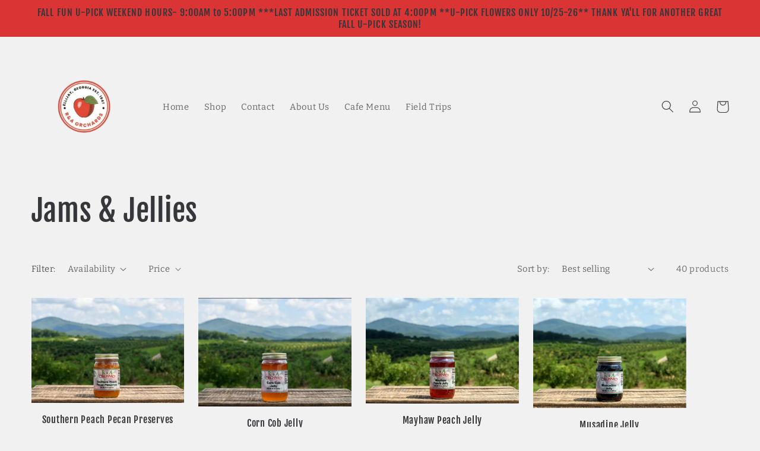

--- FILE ---
content_type: text/html; charset=utf-8
request_url: https://randorchards.com/collections/jams-jellies
body_size: 32962
content:
<!doctype html>
<html class="no-js" lang="en">
  <head>
    <meta charset="utf-8">
    <meta http-equiv="X-UA-Compatible" content="IE=edge">
    <meta name="viewport" content="width=device-width,initial-scale=1">
    <meta name="theme-color" content="">
    <link rel="canonical" href="https://randorchards.com/collections/jams-jellies">
    <link rel="preconnect" href="https://cdn.shopify.com" crossorigin><link rel="preconnect" href="https://fonts.shopifycdn.com" crossorigin><title>
      Jams &amp; Jellies
 &ndash; R and A Orchards</title>

    

    

<meta property="og:site_name" content="R and A Orchards">
<meta property="og:url" content="https://randorchards.com/collections/jams-jellies">
<meta property="og:title" content="Jams &amp; Jellies">
<meta property="og:type" content="website">
<meta property="og:description" content="R &amp; A Orchards is a family owned apple house located in Ellijay, GA. Opened Everyday Year around R &amp; A offers wagon ride and farm tours, u-pick apples, u-cut flowers, &amp; more! R &amp; A Orchards&#39; market has a selection of: can goods, homemade treats, and a cafe. "><meta property="og:image" content="http://randorchards.com/cdn/shop/collections/Screen_Shot_2023-01-03_at_3.14.32_PM_7a432b34-9040-4c95-bd9d-9b3bb630ca0f.png?v=1672809700">
  <meta property="og:image:secure_url" content="https://randorchards.com/cdn/shop/collections/Screen_Shot_2023-01-03_at_3.14.32_PM_7a432b34-9040-4c95-bd9d-9b3bb630ca0f.png?v=1672809700">
  <meta property="og:image:width" content="1868">
  <meta property="og:image:height" content="1289"><meta name="twitter:card" content="summary_large_image">
<meta name="twitter:title" content="Jams &amp; Jellies">
<meta name="twitter:description" content="R &amp; A Orchards is a family owned apple house located in Ellijay, GA. Opened Everyday Year around R &amp; A offers wagon ride and farm tours, u-pick apples, u-cut flowers, &amp; more! R &amp; A Orchards&#39; market has a selection of: can goods, homemade treats, and a cafe. ">


    <script src="//randorchards.com/cdn/shop/t/2/assets/global.js?v=149496944046504657681672768556" defer="defer"></script>
    <script>window.performance && window.performance.mark && window.performance.mark('shopify.content_for_header.start');</script><meta name="google-site-verification" content="lyiKiRT2xQbWoIid-QB8W_p-W5Blqa6DN2V62BnTZSE">
<meta id="shopify-digital-wallet" name="shopify-digital-wallet" content="/69890146593/digital_wallets/dialog">
<meta name="shopify-checkout-api-token" content="f500bdbb3255495376feec2c1affddbc">
<link rel="alternate" type="application/atom+xml" title="Feed" href="/collections/jams-jellies.atom" />
<link rel="next" href="/collections/jams-jellies?page=2">
<link rel="alternate" type="application/json+oembed" href="https://randorchards.com/collections/jams-jellies.oembed">
<script async="async" src="/checkouts/internal/preloads.js?locale=en-US"></script>
<link rel="preconnect" href="https://shop.app" crossorigin="anonymous">
<script async="async" src="https://shop.app/checkouts/internal/preloads.js?locale=en-US&shop_id=69890146593" crossorigin="anonymous"></script>
<script id="apple-pay-shop-capabilities" type="application/json">{"shopId":69890146593,"countryCode":"US","currencyCode":"USD","merchantCapabilities":["supports3DS"],"merchantId":"gid:\/\/shopify\/Shop\/69890146593","merchantName":"R and A Orchards","requiredBillingContactFields":["postalAddress","email"],"requiredShippingContactFields":["postalAddress","email"],"shippingType":"shipping","supportedNetworks":["visa","masterCard","amex","discover","elo","jcb"],"total":{"type":"pending","label":"R and A Orchards","amount":"1.00"},"shopifyPaymentsEnabled":true,"supportsSubscriptions":true}</script>
<script id="shopify-features" type="application/json">{"accessToken":"f500bdbb3255495376feec2c1affddbc","betas":["rich-media-storefront-analytics"],"domain":"randorchards.com","predictiveSearch":true,"shopId":69890146593,"locale":"en"}</script>
<script>var Shopify = Shopify || {};
Shopify.shop = "r-and-a-orchards.myshopify.com";
Shopify.locale = "en";
Shopify.currency = {"active":"USD","rate":"1.0"};
Shopify.country = "US";
Shopify.theme = {"name":"Taste","id":141097304353,"schema_name":"Taste","schema_version":"4.0.1","theme_store_id":1434,"role":"main"};
Shopify.theme.handle = "null";
Shopify.theme.style = {"id":null,"handle":null};
Shopify.cdnHost = "randorchards.com/cdn";
Shopify.routes = Shopify.routes || {};
Shopify.routes.root = "/";</script>
<script type="module">!function(o){(o.Shopify=o.Shopify||{}).modules=!0}(window);</script>
<script>!function(o){function n(){var o=[];function n(){o.push(Array.prototype.slice.apply(arguments))}return n.q=o,n}var t=o.Shopify=o.Shopify||{};t.loadFeatures=n(),t.autoloadFeatures=n()}(window);</script>
<script>
  window.ShopifyPay = window.ShopifyPay || {};
  window.ShopifyPay.apiHost = "shop.app\/pay";
  window.ShopifyPay.redirectState = null;
</script>
<script id="shop-js-analytics" type="application/json">{"pageType":"collection"}</script>
<script defer="defer" async type="module" src="//randorchards.com/cdn/shopifycloud/shop-js/modules/v2/client.init-shop-cart-sync_BN7fPSNr.en.esm.js"></script>
<script defer="defer" async type="module" src="//randorchards.com/cdn/shopifycloud/shop-js/modules/v2/chunk.common_Cbph3Kss.esm.js"></script>
<script defer="defer" async type="module" src="//randorchards.com/cdn/shopifycloud/shop-js/modules/v2/chunk.modal_DKumMAJ1.esm.js"></script>
<script type="module">
  await import("//randorchards.com/cdn/shopifycloud/shop-js/modules/v2/client.init-shop-cart-sync_BN7fPSNr.en.esm.js");
await import("//randorchards.com/cdn/shopifycloud/shop-js/modules/v2/chunk.common_Cbph3Kss.esm.js");
await import("//randorchards.com/cdn/shopifycloud/shop-js/modules/v2/chunk.modal_DKumMAJ1.esm.js");

  window.Shopify.SignInWithShop?.initShopCartSync?.({"fedCMEnabled":true,"windoidEnabled":true});

</script>
<script>
  window.Shopify = window.Shopify || {};
  if (!window.Shopify.featureAssets) window.Shopify.featureAssets = {};
  window.Shopify.featureAssets['shop-js'] = {"shop-cart-sync":["modules/v2/client.shop-cart-sync_CJVUk8Jm.en.esm.js","modules/v2/chunk.common_Cbph3Kss.esm.js","modules/v2/chunk.modal_DKumMAJ1.esm.js"],"init-fed-cm":["modules/v2/client.init-fed-cm_7Fvt41F4.en.esm.js","modules/v2/chunk.common_Cbph3Kss.esm.js","modules/v2/chunk.modal_DKumMAJ1.esm.js"],"init-shop-email-lookup-coordinator":["modules/v2/client.init-shop-email-lookup-coordinator_Cc088_bR.en.esm.js","modules/v2/chunk.common_Cbph3Kss.esm.js","modules/v2/chunk.modal_DKumMAJ1.esm.js"],"init-windoid":["modules/v2/client.init-windoid_hPopwJRj.en.esm.js","modules/v2/chunk.common_Cbph3Kss.esm.js","modules/v2/chunk.modal_DKumMAJ1.esm.js"],"shop-button":["modules/v2/client.shop-button_B0jaPSNF.en.esm.js","modules/v2/chunk.common_Cbph3Kss.esm.js","modules/v2/chunk.modal_DKumMAJ1.esm.js"],"shop-cash-offers":["modules/v2/client.shop-cash-offers_DPIskqss.en.esm.js","modules/v2/chunk.common_Cbph3Kss.esm.js","modules/v2/chunk.modal_DKumMAJ1.esm.js"],"shop-toast-manager":["modules/v2/client.shop-toast-manager_CK7RT69O.en.esm.js","modules/v2/chunk.common_Cbph3Kss.esm.js","modules/v2/chunk.modal_DKumMAJ1.esm.js"],"init-shop-cart-sync":["modules/v2/client.init-shop-cart-sync_BN7fPSNr.en.esm.js","modules/v2/chunk.common_Cbph3Kss.esm.js","modules/v2/chunk.modal_DKumMAJ1.esm.js"],"init-customer-accounts-sign-up":["modules/v2/client.init-customer-accounts-sign-up_CfPf4CXf.en.esm.js","modules/v2/client.shop-login-button_DeIztwXF.en.esm.js","modules/v2/chunk.common_Cbph3Kss.esm.js","modules/v2/chunk.modal_DKumMAJ1.esm.js"],"pay-button":["modules/v2/client.pay-button_CgIwFSYN.en.esm.js","modules/v2/chunk.common_Cbph3Kss.esm.js","modules/v2/chunk.modal_DKumMAJ1.esm.js"],"init-customer-accounts":["modules/v2/client.init-customer-accounts_DQ3x16JI.en.esm.js","modules/v2/client.shop-login-button_DeIztwXF.en.esm.js","modules/v2/chunk.common_Cbph3Kss.esm.js","modules/v2/chunk.modal_DKumMAJ1.esm.js"],"avatar":["modules/v2/client.avatar_BTnouDA3.en.esm.js"],"init-shop-for-new-customer-accounts":["modules/v2/client.init-shop-for-new-customer-accounts_CsZy_esa.en.esm.js","modules/v2/client.shop-login-button_DeIztwXF.en.esm.js","modules/v2/chunk.common_Cbph3Kss.esm.js","modules/v2/chunk.modal_DKumMAJ1.esm.js"],"shop-follow-button":["modules/v2/client.shop-follow-button_BRMJjgGd.en.esm.js","modules/v2/chunk.common_Cbph3Kss.esm.js","modules/v2/chunk.modal_DKumMAJ1.esm.js"],"checkout-modal":["modules/v2/client.checkout-modal_B9Drz_yf.en.esm.js","modules/v2/chunk.common_Cbph3Kss.esm.js","modules/v2/chunk.modal_DKumMAJ1.esm.js"],"shop-login-button":["modules/v2/client.shop-login-button_DeIztwXF.en.esm.js","modules/v2/chunk.common_Cbph3Kss.esm.js","modules/v2/chunk.modal_DKumMAJ1.esm.js"],"lead-capture":["modules/v2/client.lead-capture_DXYzFM3R.en.esm.js","modules/v2/chunk.common_Cbph3Kss.esm.js","modules/v2/chunk.modal_DKumMAJ1.esm.js"],"shop-login":["modules/v2/client.shop-login_CA5pJqmO.en.esm.js","modules/v2/chunk.common_Cbph3Kss.esm.js","modules/v2/chunk.modal_DKumMAJ1.esm.js"],"payment-terms":["modules/v2/client.payment-terms_BxzfvcZJ.en.esm.js","modules/v2/chunk.common_Cbph3Kss.esm.js","modules/v2/chunk.modal_DKumMAJ1.esm.js"]};
</script>
<script id="__st">var __st={"a":69890146593,"offset":-18000,"reqid":"ba7a3512-a311-443e-a05e-fb234b125610-1769723949","pageurl":"randorchards.com\/collections\/jams-jellies","u":"4da4f3db48ad","p":"collection","rtyp":"collection","rid":431573631265};</script>
<script>window.ShopifyPaypalV4VisibilityTracking = true;</script>
<script id="captcha-bootstrap">!function(){'use strict';const t='contact',e='account',n='new_comment',o=[[t,t],['blogs',n],['comments',n],[t,'customer']],c=[[e,'customer_login'],[e,'guest_login'],[e,'recover_customer_password'],[e,'create_customer']],r=t=>t.map((([t,e])=>`form[action*='/${t}']:not([data-nocaptcha='true']) input[name='form_type'][value='${e}']`)).join(','),a=t=>()=>t?[...document.querySelectorAll(t)].map((t=>t.form)):[];function s(){const t=[...o],e=r(t);return a(e)}const i='password',u='form_key',d=['recaptcha-v3-token','g-recaptcha-response','h-captcha-response',i],f=()=>{try{return window.sessionStorage}catch{return}},m='__shopify_v',_=t=>t.elements[u];function p(t,e,n=!1){try{const o=window.sessionStorage,c=JSON.parse(o.getItem(e)),{data:r}=function(t){const{data:e,action:n}=t;return t[m]||n?{data:e,action:n}:{data:t,action:n}}(c);for(const[e,n]of Object.entries(r))t.elements[e]&&(t.elements[e].value=n);n&&o.removeItem(e)}catch(o){console.error('form repopulation failed',{error:o})}}const l='form_type',E='cptcha';function T(t){t.dataset[E]=!0}const w=window,h=w.document,L='Shopify',v='ce_forms',y='captcha';let A=!1;((t,e)=>{const n=(g='f06e6c50-85a8-45c8-87d0-21a2b65856fe',I='https://cdn.shopify.com/shopifycloud/storefront-forms-hcaptcha/ce_storefront_forms_captcha_hcaptcha.v1.5.2.iife.js',D={infoText:'Protected by hCaptcha',privacyText:'Privacy',termsText:'Terms'},(t,e,n)=>{const o=w[L][v],c=o.bindForm;if(c)return c(t,g,e,D).then(n);var r;o.q.push([[t,g,e,D],n]),r=I,A||(h.body.append(Object.assign(h.createElement('script'),{id:'captcha-provider',async:!0,src:r})),A=!0)});var g,I,D;w[L]=w[L]||{},w[L][v]=w[L][v]||{},w[L][v].q=[],w[L][y]=w[L][y]||{},w[L][y].protect=function(t,e){n(t,void 0,e),T(t)},Object.freeze(w[L][y]),function(t,e,n,w,h,L){const[v,y,A,g]=function(t,e,n){const i=e?o:[],u=t?c:[],d=[...i,...u],f=r(d),m=r(i),_=r(d.filter((([t,e])=>n.includes(e))));return[a(f),a(m),a(_),s()]}(w,h,L),I=t=>{const e=t.target;return e instanceof HTMLFormElement?e:e&&e.form},D=t=>v().includes(t);t.addEventListener('submit',(t=>{const e=I(t);if(!e)return;const n=D(e)&&!e.dataset.hcaptchaBound&&!e.dataset.recaptchaBound,o=_(e),c=g().includes(e)&&(!o||!o.value);(n||c)&&t.preventDefault(),c&&!n&&(function(t){try{if(!f())return;!function(t){const e=f();if(!e)return;const n=_(t);if(!n)return;const o=n.value;o&&e.removeItem(o)}(t);const e=Array.from(Array(32),(()=>Math.random().toString(36)[2])).join('');!function(t,e){_(t)||t.append(Object.assign(document.createElement('input'),{type:'hidden',name:u})),t.elements[u].value=e}(t,e),function(t,e){const n=f();if(!n)return;const o=[...t.querySelectorAll(`input[type='${i}']`)].map((({name:t})=>t)),c=[...d,...o],r={};for(const[a,s]of new FormData(t).entries())c.includes(a)||(r[a]=s);n.setItem(e,JSON.stringify({[m]:1,action:t.action,data:r}))}(t,e)}catch(e){console.error('failed to persist form',e)}}(e),e.submit())}));const S=(t,e)=>{t&&!t.dataset[E]&&(n(t,e.some((e=>e===t))),T(t))};for(const o of['focusin','change'])t.addEventListener(o,(t=>{const e=I(t);D(e)&&S(e,y())}));const B=e.get('form_key'),M=e.get(l),P=B&&M;t.addEventListener('DOMContentLoaded',(()=>{const t=y();if(P)for(const e of t)e.elements[l].value===M&&p(e,B);[...new Set([...A(),...v().filter((t=>'true'===t.dataset.shopifyCaptcha))])].forEach((e=>S(e,t)))}))}(h,new URLSearchParams(w.location.search),n,t,e,['guest_login'])})(!0,!0)}();</script>
<script integrity="sha256-4kQ18oKyAcykRKYeNunJcIwy7WH5gtpwJnB7kiuLZ1E=" data-source-attribution="shopify.loadfeatures" defer="defer" src="//randorchards.com/cdn/shopifycloud/storefront/assets/storefront/load_feature-a0a9edcb.js" crossorigin="anonymous"></script>
<script crossorigin="anonymous" defer="defer" src="//randorchards.com/cdn/shopifycloud/storefront/assets/shopify_pay/storefront-65b4c6d7.js?v=20250812"></script>
<script data-source-attribution="shopify.dynamic_checkout.dynamic.init">var Shopify=Shopify||{};Shopify.PaymentButton=Shopify.PaymentButton||{isStorefrontPortableWallets:!0,init:function(){window.Shopify.PaymentButton.init=function(){};var t=document.createElement("script");t.src="https://randorchards.com/cdn/shopifycloud/portable-wallets/latest/portable-wallets.en.js",t.type="module",document.head.appendChild(t)}};
</script>
<script data-source-attribution="shopify.dynamic_checkout.buyer_consent">
  function portableWalletsHideBuyerConsent(e){var t=document.getElementById("shopify-buyer-consent"),n=document.getElementById("shopify-subscription-policy-button");t&&n&&(t.classList.add("hidden"),t.setAttribute("aria-hidden","true"),n.removeEventListener("click",e))}function portableWalletsShowBuyerConsent(e){var t=document.getElementById("shopify-buyer-consent"),n=document.getElementById("shopify-subscription-policy-button");t&&n&&(t.classList.remove("hidden"),t.removeAttribute("aria-hidden"),n.addEventListener("click",e))}window.Shopify?.PaymentButton&&(window.Shopify.PaymentButton.hideBuyerConsent=portableWalletsHideBuyerConsent,window.Shopify.PaymentButton.showBuyerConsent=portableWalletsShowBuyerConsent);
</script>
<script data-source-attribution="shopify.dynamic_checkout.cart.bootstrap">document.addEventListener("DOMContentLoaded",(function(){function t(){return document.querySelector("shopify-accelerated-checkout-cart, shopify-accelerated-checkout")}if(t())Shopify.PaymentButton.init();else{new MutationObserver((function(e,n){t()&&(Shopify.PaymentButton.init(),n.disconnect())})).observe(document.body,{childList:!0,subtree:!0})}}));
</script>
<link id="shopify-accelerated-checkout-styles" rel="stylesheet" media="screen" href="https://randorchards.com/cdn/shopifycloud/portable-wallets/latest/accelerated-checkout-backwards-compat.css" crossorigin="anonymous">
<style id="shopify-accelerated-checkout-cart">
        #shopify-buyer-consent {
  margin-top: 1em;
  display: inline-block;
  width: 100%;
}

#shopify-buyer-consent.hidden {
  display: none;
}

#shopify-subscription-policy-button {
  background: none;
  border: none;
  padding: 0;
  text-decoration: underline;
  font-size: inherit;
  cursor: pointer;
}

#shopify-subscription-policy-button::before {
  box-shadow: none;
}

      </style>
<script id="sections-script" data-sections="header,footer" defer="defer" src="//randorchards.com/cdn/shop/t/2/compiled_assets/scripts.js?v=146"></script>
<script>window.performance && window.performance.mark && window.performance.mark('shopify.content_for_header.end');</script>


    <style data-shopify>
      @font-face {
  font-family: Bitter;
  font-weight: 400;
  font-style: normal;
  font-display: swap;
  src: url("//randorchards.com/cdn/fonts/bitter/bitter_n4.0eb1d888c7dcf4b324dcc95156ce047a083f85f9.woff2") format("woff2"),
       url("//randorchards.com/cdn/fonts/bitter/bitter_n4.c816fa70d91ea90e3facdf24d42f14fc862a7052.woff") format("woff");
}

      @font-face {
  font-family: Bitter;
  font-weight: 700;
  font-style: normal;
  font-display: swap;
  src: url("//randorchards.com/cdn/fonts/bitter/bitter_n7.6f54d15cb20937e632243f04624136dd03296182.woff2") format("woff2"),
       url("//randorchards.com/cdn/fonts/bitter/bitter_n7.a83f6c3c62c7eb472ab1c4f0356455e4be4dfdc5.woff") format("woff");
}

      @font-face {
  font-family: Bitter;
  font-weight: 400;
  font-style: italic;
  font-display: swap;
  src: url("//randorchards.com/cdn/fonts/bitter/bitter_i4.67df40d17d77ae12f13ff551bfa685c46846abc0.woff2") format("woff2"),
       url("//randorchards.com/cdn/fonts/bitter/bitter_i4.b634e2f1232e0bcbc4eca7a49cd637dc6763bba9.woff") format("woff");
}

      @font-face {
  font-family: Bitter;
  font-weight: 700;
  font-style: italic;
  font-display: swap;
  src: url("//randorchards.com/cdn/fonts/bitter/bitter_i7.485957fb58715eb0a05a877c35d35fd280cb7e07.woff2") format("woff2"),
       url("//randorchards.com/cdn/fonts/bitter/bitter_i7.3f7595391ddb853e63ac4226f896c9702ca9b5b0.woff") format("woff");
}

      @font-face {
  font-family: "Fjalla One";
  font-weight: 400;
  font-style: normal;
  font-display: swap;
  src: url("//randorchards.com/cdn/fonts/fjalla_one/fjallaone_n4.262edaf1abaf5ed669f7ecd26fc3e24707a0ad85.woff2") format("woff2"),
       url("//randorchards.com/cdn/fonts/fjalla_one/fjallaone_n4.f67f40342efd2b34cae019d50b4b5c4da6fc5da7.woff") format("woff");
}


      :root {
        --font-body-family: Bitter, serif;
        --font-body-style: normal;
        --font-body-weight: 400;
        --font-body-weight-bold: 700;

        --font-heading-family: "Fjalla One", sans-serif;
        --font-heading-style: normal;
        --font-heading-weight: 400;

        --font-body-scale: 1.05;
        --font-heading-scale: 1.1904761904761905;

        --color-base-text: 53, 55, 59;
        --color-shadow: 53, 55, 59;
        --color-base-background-1: 241, 241, 241;
        --color-base-background-2: 218, 52, 52;
        --color-base-solid-button-labels: 252, 252, 252;
        --color-base-outline-button-labels: 53, 55, 59;
        --color-base-accent-1: 53, 55, 59;
        --color-base-accent-2: 53, 55, 59;
        --payment-terms-background-color: #f1f1f1;

        --gradient-base-background-1: #f1f1f1;
        --gradient-base-background-2: #da3434;
        --gradient-base-accent-1: #35373b;
        --gradient-base-accent-2: #35373b;

        --media-padding: px;
        --media-border-opacity: 1.0;
        --media-border-width: 2px;
        --media-radius: 0px;
        --media-shadow-opacity: 0.0;
        --media-shadow-horizontal-offset: 0px;
        --media-shadow-vertical-offset: 0px;
        --media-shadow-blur-radius: 0px;
        --media-shadow-visible: 0;

        --page-width: 140rem;
        --page-width-margin: 0rem;

        --product-card-image-padding: 0.0rem;
        --product-card-corner-radius: 0.0rem;
        --product-card-text-alignment: center;
        --product-card-border-width: 0.0rem;
        --product-card-border-opacity: 0.1;
        --product-card-shadow-opacity: 0.1;
        --product-card-shadow-visible: 1;
        --product-card-shadow-horizontal-offset: 0.0rem;
        --product-card-shadow-vertical-offset: 0.0rem;
        --product-card-shadow-blur-radius: 0.0rem;

        --collection-card-image-padding: 0.0rem;
        --collection-card-corner-radius: 0.0rem;
        --collection-card-text-alignment: center;
        --collection-card-border-width: 0.0rem;
        --collection-card-border-opacity: 0.1;
        --collection-card-shadow-opacity: 0.1;
        --collection-card-shadow-visible: 1;
        --collection-card-shadow-horizontal-offset: 0.0rem;
        --collection-card-shadow-vertical-offset: 0.0rem;
        --collection-card-shadow-blur-radius: 0.0rem;

        --blog-card-image-padding: 0.0rem;
        --blog-card-corner-radius: 0.0rem;
        --blog-card-text-alignment: center;
        --blog-card-border-width: 0.0rem;
        --blog-card-border-opacity: 0.1;
        --blog-card-shadow-opacity: 0.1;
        --blog-card-shadow-visible: 1;
        --blog-card-shadow-horizontal-offset: 0.0rem;
        --blog-card-shadow-vertical-offset: 0.0rem;
        --blog-card-shadow-blur-radius: 0.0rem;

        --badge-corner-radius: 4.0rem;

        --popup-border-width: 2px;
        --popup-border-opacity: 1.0;
        --popup-corner-radius: 0px;
        --popup-shadow-opacity: 0.0;
        --popup-shadow-horizontal-offset: 0px;
        --popup-shadow-vertical-offset: 0px;
        --popup-shadow-blur-radius: 0px;

        --drawer-border-width: 2px;
        --drawer-border-opacity: 1.0;
        --drawer-shadow-opacity: 0.0;
        --drawer-shadow-horizontal-offset: 0px;
        --drawer-shadow-vertical-offset: 0px;
        --drawer-shadow-blur-radius: 0px;

        --spacing-sections-desktop: 20px;
        --spacing-sections-mobile: 20px;

        --grid-desktop-vertical-spacing: 24px;
        --grid-desktop-horizontal-spacing: 24px;
        --grid-mobile-vertical-spacing: 12px;
        --grid-mobile-horizontal-spacing: 12px;

        --text-boxes-border-opacity: 1.0;
        --text-boxes-border-width: 2px;
        --text-boxes-radius: 0px;
        --text-boxes-shadow-opacity: 0.0;
        --text-boxes-shadow-visible: 0;
        --text-boxes-shadow-horizontal-offset: 0px;
        --text-boxes-shadow-vertical-offset: 0px;
        --text-boxes-shadow-blur-radius: 0px;

        --buttons-radius: 0px;
        --buttons-radius-outset: 0px;
        --buttons-border-width: 1px;
        --buttons-border-opacity: 1.0;
        --buttons-shadow-opacity: 0.0;
        --buttons-shadow-visible: 0;
        --buttons-shadow-horizontal-offset: 0px;
        --buttons-shadow-vertical-offset: 0px;
        --buttons-shadow-blur-radius: 0px;
        --buttons-border-offset: 0px;

        --inputs-radius: 0px;
        --inputs-border-width: 1px;
        --inputs-border-opacity: 0.55;
        --inputs-shadow-opacity: 0.0;
        --inputs-shadow-horizontal-offset: 0px;
        --inputs-margin-offset: 0px;
        --inputs-shadow-vertical-offset: 0px;
        --inputs-shadow-blur-radius: 0px;
        --inputs-radius-outset: 0px;

        --variant-pills-radius: 40px;
        --variant-pills-border-width: 1px;
        --variant-pills-border-opacity: 0.55;
        --variant-pills-shadow-opacity: 0.0;
        --variant-pills-shadow-horizontal-offset: 0px;
        --variant-pills-shadow-vertical-offset: 0px;
        --variant-pills-shadow-blur-radius: 0px;
      }

      *,
      *::before,
      *::after {
        box-sizing: inherit;
      }

      html {
        box-sizing: border-box;
        font-size: calc(var(--font-body-scale) * 62.5%);
        height: 100%;
      }

      body {
        display: grid;
        grid-template-rows: auto auto 1fr auto;
        grid-template-columns: 100%;
        min-height: 100%;
        margin: 0;
        font-size: 1.5rem;
        letter-spacing: 0.06rem;
        line-height: calc(1 + 0.8 / var(--font-body-scale));
        font-family: var(--font-body-family);
        font-style: var(--font-body-style);
        font-weight: var(--font-body-weight);
      }

      @media screen and (min-width: 750px) {
        body {
          font-size: 1.6rem;
        }
      }
    </style>

    <link href="//randorchards.com/cdn/shop/t/2/assets/base.css?v=88290808517547527771672768557" rel="stylesheet" type="text/css" media="all" />
<link rel="preload" as="font" href="//randorchards.com/cdn/fonts/bitter/bitter_n4.0eb1d888c7dcf4b324dcc95156ce047a083f85f9.woff2" type="font/woff2" crossorigin><link rel="preload" as="font" href="//randorchards.com/cdn/fonts/fjalla_one/fjallaone_n4.262edaf1abaf5ed669f7ecd26fc3e24707a0ad85.woff2" type="font/woff2" crossorigin><link rel="stylesheet" href="//randorchards.com/cdn/shop/t/2/assets/component-predictive-search.css?v=83512081251802922551672768555" media="print" onload="this.media='all'"><script>document.documentElement.className = document.documentElement.className.replace('no-js', 'js');
    if (Shopify.designMode) {
      document.documentElement.classList.add('shopify-design-mode');
    }
    </script>
  <link href="https://monorail-edge.shopifysvc.com" rel="dns-prefetch">
<script>(function(){if ("sendBeacon" in navigator && "performance" in window) {try {var session_token_from_headers = performance.getEntriesByType('navigation')[0].serverTiming.find(x => x.name == '_s').description;} catch {var session_token_from_headers = undefined;}var session_cookie_matches = document.cookie.match(/_shopify_s=([^;]*)/);var session_token_from_cookie = session_cookie_matches && session_cookie_matches.length === 2 ? session_cookie_matches[1] : "";var session_token = session_token_from_headers || session_token_from_cookie || "";function handle_abandonment_event(e) {var entries = performance.getEntries().filter(function(entry) {return /monorail-edge.shopifysvc.com/.test(entry.name);});if (!window.abandonment_tracked && entries.length === 0) {window.abandonment_tracked = true;var currentMs = Date.now();var navigation_start = performance.timing.navigationStart;var payload = {shop_id: 69890146593,url: window.location.href,navigation_start,duration: currentMs - navigation_start,session_token,page_type: "collection"};window.navigator.sendBeacon("https://monorail-edge.shopifysvc.com/v1/produce", JSON.stringify({schema_id: "online_store_buyer_site_abandonment/1.1",payload: payload,metadata: {event_created_at_ms: currentMs,event_sent_at_ms: currentMs}}));}}window.addEventListener('pagehide', handle_abandonment_event);}}());</script>
<script id="web-pixels-manager-setup">(function e(e,d,r,n,o){if(void 0===o&&(o={}),!Boolean(null===(a=null===(i=window.Shopify)||void 0===i?void 0:i.analytics)||void 0===a?void 0:a.replayQueue)){var i,a;window.Shopify=window.Shopify||{};var t=window.Shopify;t.analytics=t.analytics||{};var s=t.analytics;s.replayQueue=[],s.publish=function(e,d,r){return s.replayQueue.push([e,d,r]),!0};try{self.performance.mark("wpm:start")}catch(e){}var l=function(){var e={modern:/Edge?\/(1{2}[4-9]|1[2-9]\d|[2-9]\d{2}|\d{4,})\.\d+(\.\d+|)|Firefox\/(1{2}[4-9]|1[2-9]\d|[2-9]\d{2}|\d{4,})\.\d+(\.\d+|)|Chrom(ium|e)\/(9{2}|\d{3,})\.\d+(\.\d+|)|(Maci|X1{2}).+ Version\/(15\.\d+|(1[6-9]|[2-9]\d|\d{3,})\.\d+)([,.]\d+|)( \(\w+\)|)( Mobile\/\w+|) Safari\/|Chrome.+OPR\/(9{2}|\d{3,})\.\d+\.\d+|(CPU[ +]OS|iPhone[ +]OS|CPU[ +]iPhone|CPU IPhone OS|CPU iPad OS)[ +]+(15[._]\d+|(1[6-9]|[2-9]\d|\d{3,})[._]\d+)([._]\d+|)|Android:?[ /-](13[3-9]|1[4-9]\d|[2-9]\d{2}|\d{4,})(\.\d+|)(\.\d+|)|Android.+Firefox\/(13[5-9]|1[4-9]\d|[2-9]\d{2}|\d{4,})\.\d+(\.\d+|)|Android.+Chrom(ium|e)\/(13[3-9]|1[4-9]\d|[2-9]\d{2}|\d{4,})\.\d+(\.\d+|)|SamsungBrowser\/([2-9]\d|\d{3,})\.\d+/,legacy:/Edge?\/(1[6-9]|[2-9]\d|\d{3,})\.\d+(\.\d+|)|Firefox\/(5[4-9]|[6-9]\d|\d{3,})\.\d+(\.\d+|)|Chrom(ium|e)\/(5[1-9]|[6-9]\d|\d{3,})\.\d+(\.\d+|)([\d.]+$|.*Safari\/(?![\d.]+ Edge\/[\d.]+$))|(Maci|X1{2}).+ Version\/(10\.\d+|(1[1-9]|[2-9]\d|\d{3,})\.\d+)([,.]\d+|)( \(\w+\)|)( Mobile\/\w+|) Safari\/|Chrome.+OPR\/(3[89]|[4-9]\d|\d{3,})\.\d+\.\d+|(CPU[ +]OS|iPhone[ +]OS|CPU[ +]iPhone|CPU IPhone OS|CPU iPad OS)[ +]+(10[._]\d+|(1[1-9]|[2-9]\d|\d{3,})[._]\d+)([._]\d+|)|Android:?[ /-](13[3-9]|1[4-9]\d|[2-9]\d{2}|\d{4,})(\.\d+|)(\.\d+|)|Mobile Safari.+OPR\/([89]\d|\d{3,})\.\d+\.\d+|Android.+Firefox\/(13[5-9]|1[4-9]\d|[2-9]\d{2}|\d{4,})\.\d+(\.\d+|)|Android.+Chrom(ium|e)\/(13[3-9]|1[4-9]\d|[2-9]\d{2}|\d{4,})\.\d+(\.\d+|)|Android.+(UC? ?Browser|UCWEB|U3)[ /]?(15\.([5-9]|\d{2,})|(1[6-9]|[2-9]\d|\d{3,})\.\d+)\.\d+|SamsungBrowser\/(5\.\d+|([6-9]|\d{2,})\.\d+)|Android.+MQ{2}Browser\/(14(\.(9|\d{2,})|)|(1[5-9]|[2-9]\d|\d{3,})(\.\d+|))(\.\d+|)|K[Aa][Ii]OS\/(3\.\d+|([4-9]|\d{2,})\.\d+)(\.\d+|)/},d=e.modern,r=e.legacy,n=navigator.userAgent;return n.match(d)?"modern":n.match(r)?"legacy":"unknown"}(),u="modern"===l?"modern":"legacy",c=(null!=n?n:{modern:"",legacy:""})[u],f=function(e){return[e.baseUrl,"/wpm","/b",e.hashVersion,"modern"===e.buildTarget?"m":"l",".js"].join("")}({baseUrl:d,hashVersion:r,buildTarget:u}),m=function(e){var d=e.version,r=e.bundleTarget,n=e.surface,o=e.pageUrl,i=e.monorailEndpoint;return{emit:function(e){var a=e.status,t=e.errorMsg,s=(new Date).getTime(),l=JSON.stringify({metadata:{event_sent_at_ms:s},events:[{schema_id:"web_pixels_manager_load/3.1",payload:{version:d,bundle_target:r,page_url:o,status:a,surface:n,error_msg:t},metadata:{event_created_at_ms:s}}]});if(!i)return console&&console.warn&&console.warn("[Web Pixels Manager] No Monorail endpoint provided, skipping logging."),!1;try{return self.navigator.sendBeacon.bind(self.navigator)(i,l)}catch(e){}var u=new XMLHttpRequest;try{return u.open("POST",i,!0),u.setRequestHeader("Content-Type","text/plain"),u.send(l),!0}catch(e){return console&&console.warn&&console.warn("[Web Pixels Manager] Got an unhandled error while logging to Monorail."),!1}}}}({version:r,bundleTarget:l,surface:e.surface,pageUrl:self.location.href,monorailEndpoint:e.monorailEndpoint});try{o.browserTarget=l,function(e){var d=e.src,r=e.async,n=void 0===r||r,o=e.onload,i=e.onerror,a=e.sri,t=e.scriptDataAttributes,s=void 0===t?{}:t,l=document.createElement("script"),u=document.querySelector("head"),c=document.querySelector("body");if(l.async=n,l.src=d,a&&(l.integrity=a,l.crossOrigin="anonymous"),s)for(var f in s)if(Object.prototype.hasOwnProperty.call(s,f))try{l.dataset[f]=s[f]}catch(e){}if(o&&l.addEventListener("load",o),i&&l.addEventListener("error",i),u)u.appendChild(l);else{if(!c)throw new Error("Did not find a head or body element to append the script");c.appendChild(l)}}({src:f,async:!0,onload:function(){if(!function(){var e,d;return Boolean(null===(d=null===(e=window.Shopify)||void 0===e?void 0:e.analytics)||void 0===d?void 0:d.initialized)}()){var d=window.webPixelsManager.init(e)||void 0;if(d){var r=window.Shopify.analytics;r.replayQueue.forEach((function(e){var r=e[0],n=e[1],o=e[2];d.publishCustomEvent(r,n,o)})),r.replayQueue=[],r.publish=d.publishCustomEvent,r.visitor=d.visitor,r.initialized=!0}}},onerror:function(){return m.emit({status:"failed",errorMsg:"".concat(f," has failed to load")})},sri:function(e){var d=/^sha384-[A-Za-z0-9+/=]+$/;return"string"==typeof e&&d.test(e)}(c)?c:"",scriptDataAttributes:o}),m.emit({status:"loading"})}catch(e){m.emit({status:"failed",errorMsg:(null==e?void 0:e.message)||"Unknown error"})}}})({shopId: 69890146593,storefrontBaseUrl: "https://randorchards.com",extensionsBaseUrl: "https://extensions.shopifycdn.com/cdn/shopifycloud/web-pixels-manager",monorailEndpoint: "https://monorail-edge.shopifysvc.com/unstable/produce_batch",surface: "storefront-renderer",enabledBetaFlags: ["2dca8a86"],webPixelsConfigList: [{"id":"693469473","configuration":"{\"config\":\"{\\\"pixel_id\\\":\\\"G-FPZ81RYPG7\\\",\\\"target_country\\\":\\\"US\\\",\\\"gtag_events\\\":[{\\\"type\\\":\\\"search\\\",\\\"action_label\\\":[\\\"G-FPZ81RYPG7\\\",\\\"AW-11059672651\\\/YtwgCPr7lpEYEMvs1Jkp\\\"]},{\\\"type\\\":\\\"begin_checkout\\\",\\\"action_label\\\":[\\\"G-FPZ81RYPG7\\\",\\\"AW-11059672651\\\/_4u9CID8lpEYEMvs1Jkp\\\"]},{\\\"type\\\":\\\"view_item\\\",\\\"action_label\\\":[\\\"G-FPZ81RYPG7\\\",\\\"AW-11059672651\\\/zl5LCPf7lpEYEMvs1Jkp\\\",\\\"MC-0SD9HDYHED\\\"]},{\\\"type\\\":\\\"purchase\\\",\\\"action_label\\\":[\\\"G-FPZ81RYPG7\\\",\\\"AW-11059672651\\\/roJ5CPH7lpEYEMvs1Jkp\\\",\\\"MC-0SD9HDYHED\\\"]},{\\\"type\\\":\\\"page_view\\\",\\\"action_label\\\":[\\\"G-FPZ81RYPG7\\\",\\\"AW-11059672651\\\/F04fCPT7lpEYEMvs1Jkp\\\",\\\"MC-0SD9HDYHED\\\"]},{\\\"type\\\":\\\"add_payment_info\\\",\\\"action_label\\\":[\\\"G-FPZ81RYPG7\\\",\\\"AW-11059672651\\\/ytE6CIP8lpEYEMvs1Jkp\\\"]},{\\\"type\\\":\\\"add_to_cart\\\",\\\"action_label\\\":[\\\"G-FPZ81RYPG7\\\",\\\"AW-11059672651\\\/0SUHCP37lpEYEMvs1Jkp\\\"]}],\\\"enable_monitoring_mode\\\":false}\"}","eventPayloadVersion":"v1","runtimeContext":"OPEN","scriptVersion":"b2a88bafab3e21179ed38636efcd8a93","type":"APP","apiClientId":1780363,"privacyPurposes":[],"dataSharingAdjustments":{"protectedCustomerApprovalScopes":["read_customer_address","read_customer_email","read_customer_name","read_customer_personal_data","read_customer_phone"]}},{"id":"shopify-app-pixel","configuration":"{}","eventPayloadVersion":"v1","runtimeContext":"STRICT","scriptVersion":"0450","apiClientId":"shopify-pixel","type":"APP","privacyPurposes":["ANALYTICS","MARKETING"]},{"id":"shopify-custom-pixel","eventPayloadVersion":"v1","runtimeContext":"LAX","scriptVersion":"0450","apiClientId":"shopify-pixel","type":"CUSTOM","privacyPurposes":["ANALYTICS","MARKETING"]}],isMerchantRequest: false,initData: {"shop":{"name":"R and A Orchards","paymentSettings":{"currencyCode":"USD"},"myshopifyDomain":"r-and-a-orchards.myshopify.com","countryCode":"US","storefrontUrl":"https:\/\/randorchards.com"},"customer":null,"cart":null,"checkout":null,"productVariants":[],"purchasingCompany":null},},"https://randorchards.com/cdn","1d2a099fw23dfb22ep557258f5m7a2edbae",{"modern":"","legacy":""},{"shopId":"69890146593","storefrontBaseUrl":"https:\/\/randorchards.com","extensionBaseUrl":"https:\/\/extensions.shopifycdn.com\/cdn\/shopifycloud\/web-pixels-manager","surface":"storefront-renderer","enabledBetaFlags":"[\"2dca8a86\"]","isMerchantRequest":"false","hashVersion":"1d2a099fw23dfb22ep557258f5m7a2edbae","publish":"custom","events":"[[\"page_viewed\",{}],[\"collection_viewed\",{\"collection\":{\"id\":\"431573631265\",\"title\":\"Jams \u0026 Jellies\",\"productVariants\":[{\"price\":{\"amount\":6.99,\"currencyCode\":\"USD\"},\"product\":{\"title\":\"Southern Peach Pecan Preserves\",\"vendor\":\"R and A Orchards\",\"id\":\"8058264912161\",\"untranslatedTitle\":\"Southern Peach Pecan Preserves\",\"url\":\"\/products\/southern-peach-pecan-preserves\",\"type\":\"\"},\"id\":\"44279715987745\",\"image\":{\"src\":\"\/\/randorchards.com\/cdn\/shop\/products\/ScreenShot2023-01-03at11.37.15PM.png?v=1672807061\"},\"sku\":\"CG-SPPP\",\"title\":\"Default Title\",\"untranslatedTitle\":\"Default Title\"},{\"price\":{\"amount\":7.99,\"currencyCode\":\"USD\"},\"product\":{\"title\":\"Corn Cob Jelly\",\"vendor\":\"R and A Orchards\",\"id\":\"8058257375521\",\"untranslatedTitle\":\"Corn Cob Jelly\",\"url\":\"\/products\/corn-cob-jelly\",\"type\":\"\"},\"id\":\"44279667818785\",\"image\":{\"src\":\"\/\/randorchards.com\/cdn\/shop\/products\/ScreenShot2023-01-03at10.29.06PM1.png?v=1672803006\"},\"sku\":\"2\",\"title\":\"Default Title\",\"untranslatedTitle\":\"Default Title\"},{\"price\":{\"amount\":7.99,\"currencyCode\":\"USD\"},\"product\":{\"title\":\"Mayhaw Peach Jelly\",\"vendor\":\"R and A Orchards\",\"id\":\"8058167492897\",\"untranslatedTitle\":\"Mayhaw Peach Jelly\",\"url\":\"\/products\/mayhaw-peach-jelly-1\",\"type\":\"\"},\"id\":\"44279229710625\",\"image\":{\"src\":\"\/\/randorchards.com\/cdn\/shop\/products\/ScreenShot2023-01-03at8.52.35PM.png?v=1672797226\"},\"sku\":\"CG-MHPJY\",\"title\":\"Default Title\",\"untranslatedTitle\":\"Default Title\"},{\"price\":{\"amount\":7.99,\"currencyCode\":\"USD\"},\"product\":{\"title\":\"Musadine Jelly\",\"vendor\":\"R and A Orchards\",\"id\":\"8058103333153\",\"untranslatedTitle\":\"Musadine Jelly\",\"url\":\"\/products\/musadine-jelly\",\"type\":\"\"},\"id\":\"44278947414305\",\"image\":{\"src\":\"\/\/randorchards.com\/cdn\/shop\/products\/ScreenShot2023-01-03at7.33.13PM.png?v=1672792685\"},\"sku\":\"CG-MJ\",\"title\":\"Default Title\",\"untranslatedTitle\":\"Default Title\"},{\"price\":{\"amount\":6.99,\"currencyCode\":\"USD\"},\"product\":{\"title\":\"No Sugar Added Peach Jam\",\"vendor\":\"R and A Orchards\",\"id\":\"8058270155041\",\"untranslatedTitle\":\"No Sugar Added Peach Jam\",\"url\":\"\/products\/no-sugar-added-peach-jam\",\"type\":\"\"},\"id\":\"44279747674401\",\"image\":{\"src\":\"\/\/randorchards.com\/cdn\/shop\/products\/ScreenShot2023-01-03at10.41.28PM.png?v=1672803756\"},\"sku\":\"CG-NSAPJ\",\"title\":\"Default Title\",\"untranslatedTitle\":\"Default Title\"},{\"price\":{\"amount\":7.99,\"currencyCode\":\"USD\"},\"product\":{\"title\":\"Dutch Apple Preserves\",\"vendor\":\"R and A Orchards\",\"id\":\"8058256195873\",\"untranslatedTitle\":\"Dutch Apple Preserves\",\"url\":\"\/products\/dutch-apple-preserves\",\"type\":\"\"},\"id\":\"44279662444833\",\"image\":{\"src\":\"\/\/randorchards.com\/cdn\/shop\/products\/ScreenShot2023-01-03at10.28.03PM.png?v=1672802942\"},\"sku\":\"CG-DAP\",\"title\":\"Default Title\",\"untranslatedTitle\":\"Default Title\"},{\"price\":{\"amount\":7.99,\"currencyCode\":\"USD\"},\"product\":{\"title\":\"Habanero Jelly\",\"vendor\":\"R and A Orchards\",\"id\":\"8058251804961\",\"untranslatedTitle\":\"Habanero Jelly\",\"url\":\"\/products\/habanero-jelly\",\"type\":\"\"},\"id\":\"44279644586273\",\"image\":{\"src\":\"\/\/randorchards.com\/cdn\/shop\/products\/ScreenShot2023-01-03at10.22.16PM.png?v=1672802607\"},\"sku\":\"CG-HBJY\",\"title\":\"Default Title\",\"untranslatedTitle\":\"Default Title\"},{\"price\":{\"amount\":7.99,\"currencyCode\":\"USD\"},\"product\":{\"title\":\"Elderberry Jelly\",\"vendor\":\"R and A Orchards\",\"id\":\"8058243416353\",\"untranslatedTitle\":\"Elderberry Jelly\",\"url\":\"\/products\/elderberry-jelly\",\"type\":\"\"},\"id\":\"44279603822881\",\"image\":{\"src\":\"\/\/randorchards.com\/cdn\/shop\/products\/ScreenShot2023-01-03at10.14.42PM.png?v=1672802149\"},\"sku\":\"CG-EBJY\",\"title\":\"Default Title\",\"untranslatedTitle\":\"Default Title\"},{\"price\":{\"amount\":6.99,\"currencyCode\":\"USD\"},\"product\":{\"title\":\"No Sugar Added Apple Jelly\",\"vendor\":\"R and A Orchards\",\"id\":\"8058242335009\",\"untranslatedTitle\":\"No Sugar Added Apple Jelly\",\"url\":\"\/products\/no-sugar-added-apple-jelly\",\"type\":\"\"},\"id\":\"44279599857953\",\"image\":{\"src\":\"\/\/randorchards.com\/cdn\/shop\/products\/ScreenShot2023-01-03at10.13.07PM.png?v=1672802081\"},\"sku\":\"CG-NSAAJY\",\"title\":\"Default Title\",\"untranslatedTitle\":\"Default Title\"},{\"price\":{\"amount\":6.99,\"currencyCode\":\"USD\"},\"product\":{\"title\":\"Raspberry Jelly\",\"vendor\":\"R and A Orchards\",\"id\":\"8058180665633\",\"untranslatedTitle\":\"Raspberry Jelly\",\"url\":\"\/products\/raspberry-jelly\",\"type\":\"\"},\"id\":\"44279290003745\",\"image\":{\"src\":\"\/\/randorchards.com\/cdn\/shop\/products\/ScreenShot2023-01-03at9.04.28PM.png?v=1672807378\"},\"sku\":\"CG-RBJY\",\"title\":\"Default Title\",\"untranslatedTitle\":\"Default Title\"},{\"price\":{\"amount\":7.99,\"currencyCode\":\"USD\"},\"product\":{\"title\":\"Blackberry Jam\",\"vendor\":\"R and A Orchards\",\"id\":\"8058174243105\",\"untranslatedTitle\":\"Blackberry Jam\",\"url\":\"\/products\/no-sugar-added-blackberry-jam\",\"type\":\"\"},\"id\":\"44279253106977\",\"image\":{\"src\":\"\/\/randorchards.com\/cdn\/shop\/products\/ScreenShot2023-01-03at8.57.46PM.png?v=1672797536\"},\"sku\":\"CG-NSABBJ\",\"title\":\"Default Title\",\"untranslatedTitle\":\"Default Title\"},{\"price\":{\"amount\":6.99,\"currencyCode\":\"USD\"},\"product\":{\"title\":\"Scuppernong Preserves\",\"vendor\":\"R and A Orchards\",\"id\":\"8058149667105\",\"untranslatedTitle\":\"Scuppernong Preserves\",\"url\":\"\/products\/scuppernong-preserves\",\"type\":\"\"},\"id\":\"44279147757857\",\"image\":{\"src\":\"\/\/randorchards.com\/cdn\/shop\/products\/ScreenShot2023-01-03at8.32.58PM.png?v=1672796058\"},\"sku\":\"CG-SuNP\",\"title\":\"Default Title\",\"untranslatedTitle\":\"Default Title\"},{\"price\":{\"amount\":7.99,\"currencyCode\":\"USD\"},\"product\":{\"title\":\"Blueberry Jelly\",\"vendor\":\"R and A Orchards\",\"id\":\"8058249412897\",\"untranslatedTitle\":\"Blueberry Jelly\",\"url\":\"\/products\/blueberry-jelly\",\"type\":\"\"},\"id\":\"44279633641761\",\"image\":{\"src\":\"\/\/randorchards.com\/cdn\/shop\/products\/ScreenShot2023-01-03at10.20.01PM.png?v=1672802500\"},\"sku\":\"CG-BBJY\",\"title\":\"Default Title\",\"untranslatedTitle\":\"Default Title\"},{\"price\":{\"amount\":7.99,\"currencyCode\":\"USD\"},\"product\":{\"title\":\"Concord Grape Jelly\",\"vendor\":\"R and A Orchards\",\"id\":\"8058160185633\",\"untranslatedTitle\":\"Concord Grape Jelly\",\"url\":\"\/products\/concord-grape-jelly\",\"type\":\"\"},\"id\":\"44279194190113\",\"image\":{\"src\":\"\/\/randorchards.com\/cdn\/shop\/products\/ScreenShot2023-01-03at8.43.36PM.png?v=1672796712\"},\"sku\":\"CG-CCGJ\",\"title\":\"Default Title\",\"untranslatedTitle\":\"Default Title\"},{\"price\":{\"amount\":7.99,\"currencyCode\":\"USD\"},\"product\":{\"title\":\"Cherry Jelly\",\"vendor\":\"R and A Orchards\",\"id\":\"8058158874913\",\"untranslatedTitle\":\"Cherry Jelly\",\"url\":\"\/products\/cherry-jelly\",\"type\":\"\"},\"id\":\"44279187865889\",\"image\":{\"src\":\"\/\/randorchards.com\/cdn\/shop\/products\/ScreenShot2023-01-03at8.42.21PM.png?v=1672796614\"},\"sku\":\"CG-CHJY\",\"title\":\"Default Title\",\"untranslatedTitle\":\"Default Title\"},{\"price\":{\"amount\":6.99,\"currencyCode\":\"USD\"},\"product\":{\"title\":\"No Sugar Added Fig Preserves\",\"vendor\":\"R and A Orchards\",\"id\":\"8058267107617\",\"untranslatedTitle\":\"No Sugar Added Fig Preserves\",\"url\":\"\/products\/no-sugar-added-fig-preserves\",\"type\":\"\"},\"id\":\"44279732568353\",\"image\":{\"src\":\"\/\/randorchards.com\/cdn\/shop\/products\/ScreenShot2023-01-03at10.39.08PM.png?v=1672807618\"},\"sku\":\"CG-NSAFP\",\"title\":\"Default Title\",\"untranslatedTitle\":\"Default Title\"}]}}]]"});</script><script>
  window.ShopifyAnalytics = window.ShopifyAnalytics || {};
  window.ShopifyAnalytics.meta = window.ShopifyAnalytics.meta || {};
  window.ShopifyAnalytics.meta.currency = 'USD';
  var meta = {"products":[{"id":8058264912161,"gid":"gid:\/\/shopify\/Product\/8058264912161","vendor":"R and A Orchards","type":"","handle":"southern-peach-pecan-preserves","variants":[{"id":44279715987745,"price":699,"name":"Southern Peach Pecan Preserves","public_title":null,"sku":"CG-SPPP"}],"remote":false},{"id":8058257375521,"gid":"gid:\/\/shopify\/Product\/8058257375521","vendor":"R and A Orchards","type":"","handle":"corn-cob-jelly","variants":[{"id":44279667818785,"price":799,"name":"Corn Cob Jelly","public_title":null,"sku":"2"}],"remote":false},{"id":8058167492897,"gid":"gid:\/\/shopify\/Product\/8058167492897","vendor":"R and A Orchards","type":"","handle":"mayhaw-peach-jelly-1","variants":[{"id":44279229710625,"price":799,"name":"Mayhaw Peach Jelly","public_title":null,"sku":"CG-MHPJY"}],"remote":false},{"id":8058103333153,"gid":"gid:\/\/shopify\/Product\/8058103333153","vendor":"R and A Orchards","type":"","handle":"musadine-jelly","variants":[{"id":44278947414305,"price":799,"name":"Musadine Jelly","public_title":null,"sku":"CG-MJ"}],"remote":false},{"id":8058270155041,"gid":"gid:\/\/shopify\/Product\/8058270155041","vendor":"R and A Orchards","type":"","handle":"no-sugar-added-peach-jam","variants":[{"id":44279747674401,"price":699,"name":"No Sugar Added Peach Jam","public_title":null,"sku":"CG-NSAPJ"}],"remote":false},{"id":8058256195873,"gid":"gid:\/\/shopify\/Product\/8058256195873","vendor":"R and A Orchards","type":"","handle":"dutch-apple-preserves","variants":[{"id":44279662444833,"price":799,"name":"Dutch Apple Preserves","public_title":null,"sku":"CG-DAP"}],"remote":false},{"id":8058251804961,"gid":"gid:\/\/shopify\/Product\/8058251804961","vendor":"R and A Orchards","type":"","handle":"habanero-jelly","variants":[{"id":44279644586273,"price":799,"name":"Habanero Jelly","public_title":null,"sku":"CG-HBJY"}],"remote":false},{"id":8058243416353,"gid":"gid:\/\/shopify\/Product\/8058243416353","vendor":"R and A Orchards","type":"","handle":"elderberry-jelly","variants":[{"id":44279603822881,"price":799,"name":"Elderberry Jelly","public_title":null,"sku":"CG-EBJY"}],"remote":false},{"id":8058242335009,"gid":"gid:\/\/shopify\/Product\/8058242335009","vendor":"R and A Orchards","type":"","handle":"no-sugar-added-apple-jelly","variants":[{"id":44279599857953,"price":699,"name":"No Sugar Added Apple Jelly","public_title":null,"sku":"CG-NSAAJY"}],"remote":false},{"id":8058180665633,"gid":"gid:\/\/shopify\/Product\/8058180665633","vendor":"R and A Orchards","type":"","handle":"raspberry-jelly","variants":[{"id":44279290003745,"price":699,"name":"Raspberry Jelly","public_title":null,"sku":"CG-RBJY"}],"remote":false},{"id":8058174243105,"gid":"gid:\/\/shopify\/Product\/8058174243105","vendor":"R and A Orchards","type":"","handle":"no-sugar-added-blackberry-jam","variants":[{"id":44279253106977,"price":799,"name":"Blackberry Jam","public_title":null,"sku":"CG-NSABBJ"}],"remote":false},{"id":8058149667105,"gid":"gid:\/\/shopify\/Product\/8058149667105","vendor":"R and A Orchards","type":"","handle":"scuppernong-preserves","variants":[{"id":44279147757857,"price":699,"name":"Scuppernong Preserves","public_title":null,"sku":"CG-SuNP"}],"remote":false},{"id":8058249412897,"gid":"gid:\/\/shopify\/Product\/8058249412897","vendor":"R and A Orchards","type":"","handle":"blueberry-jelly","variants":[{"id":44279633641761,"price":799,"name":"Blueberry Jelly","public_title":null,"sku":"CG-BBJY"}],"remote":false},{"id":8058160185633,"gid":"gid:\/\/shopify\/Product\/8058160185633","vendor":"R and A Orchards","type":"","handle":"concord-grape-jelly","variants":[{"id":44279194190113,"price":799,"name":"Concord Grape Jelly","public_title":null,"sku":"CG-CCGJ"}],"remote":false},{"id":8058158874913,"gid":"gid:\/\/shopify\/Product\/8058158874913","vendor":"R and A Orchards","type":"","handle":"cherry-jelly","variants":[{"id":44279187865889,"price":799,"name":"Cherry Jelly","public_title":null,"sku":"CG-CHJY"}],"remote":false},{"id":8058267107617,"gid":"gid:\/\/shopify\/Product\/8058267107617","vendor":"R and A Orchards","type":"","handle":"no-sugar-added-fig-preserves","variants":[{"id":44279732568353,"price":699,"name":"No Sugar Added Fig Preserves","public_title":null,"sku":"CG-NSAFP"}],"remote":false}],"page":{"pageType":"collection","resourceType":"collection","resourceId":431573631265,"requestId":"ba7a3512-a311-443e-a05e-fb234b125610-1769723949"}};
  for (var attr in meta) {
    window.ShopifyAnalytics.meta[attr] = meta[attr];
  }
</script>
<script class="analytics">
  (function () {
    var customDocumentWrite = function(content) {
      var jquery = null;

      if (window.jQuery) {
        jquery = window.jQuery;
      } else if (window.Checkout && window.Checkout.$) {
        jquery = window.Checkout.$;
      }

      if (jquery) {
        jquery('body').append(content);
      }
    };

    var hasLoggedConversion = function(token) {
      if (token) {
        return document.cookie.indexOf('loggedConversion=' + token) !== -1;
      }
      return false;
    }

    var setCookieIfConversion = function(token) {
      if (token) {
        var twoMonthsFromNow = new Date(Date.now());
        twoMonthsFromNow.setMonth(twoMonthsFromNow.getMonth() + 2);

        document.cookie = 'loggedConversion=' + token + '; expires=' + twoMonthsFromNow;
      }
    }

    var trekkie = window.ShopifyAnalytics.lib = window.trekkie = window.trekkie || [];
    if (trekkie.integrations) {
      return;
    }
    trekkie.methods = [
      'identify',
      'page',
      'ready',
      'track',
      'trackForm',
      'trackLink'
    ];
    trekkie.factory = function(method) {
      return function() {
        var args = Array.prototype.slice.call(arguments);
        args.unshift(method);
        trekkie.push(args);
        return trekkie;
      };
    };
    for (var i = 0; i < trekkie.methods.length; i++) {
      var key = trekkie.methods[i];
      trekkie[key] = trekkie.factory(key);
    }
    trekkie.load = function(config) {
      trekkie.config = config || {};
      trekkie.config.initialDocumentCookie = document.cookie;
      var first = document.getElementsByTagName('script')[0];
      var script = document.createElement('script');
      script.type = 'text/javascript';
      script.onerror = function(e) {
        var scriptFallback = document.createElement('script');
        scriptFallback.type = 'text/javascript';
        scriptFallback.onerror = function(error) {
                var Monorail = {
      produce: function produce(monorailDomain, schemaId, payload) {
        var currentMs = new Date().getTime();
        var event = {
          schema_id: schemaId,
          payload: payload,
          metadata: {
            event_created_at_ms: currentMs,
            event_sent_at_ms: currentMs
          }
        };
        return Monorail.sendRequest("https://" + monorailDomain + "/v1/produce", JSON.stringify(event));
      },
      sendRequest: function sendRequest(endpointUrl, payload) {
        // Try the sendBeacon API
        if (window && window.navigator && typeof window.navigator.sendBeacon === 'function' && typeof window.Blob === 'function' && !Monorail.isIos12()) {
          var blobData = new window.Blob([payload], {
            type: 'text/plain'
          });

          if (window.navigator.sendBeacon(endpointUrl, blobData)) {
            return true;
          } // sendBeacon was not successful

        } // XHR beacon

        var xhr = new XMLHttpRequest();

        try {
          xhr.open('POST', endpointUrl);
          xhr.setRequestHeader('Content-Type', 'text/plain');
          xhr.send(payload);
        } catch (e) {
          console.log(e);
        }

        return false;
      },
      isIos12: function isIos12() {
        return window.navigator.userAgent.lastIndexOf('iPhone; CPU iPhone OS 12_') !== -1 || window.navigator.userAgent.lastIndexOf('iPad; CPU OS 12_') !== -1;
      }
    };
    Monorail.produce('monorail-edge.shopifysvc.com',
      'trekkie_storefront_load_errors/1.1',
      {shop_id: 69890146593,
      theme_id: 141097304353,
      app_name: "storefront",
      context_url: window.location.href,
      source_url: "//randorchards.com/cdn/s/trekkie.storefront.c59ea00e0474b293ae6629561379568a2d7c4bba.min.js"});

        };
        scriptFallback.async = true;
        scriptFallback.src = '//randorchards.com/cdn/s/trekkie.storefront.c59ea00e0474b293ae6629561379568a2d7c4bba.min.js';
        first.parentNode.insertBefore(scriptFallback, first);
      };
      script.async = true;
      script.src = '//randorchards.com/cdn/s/trekkie.storefront.c59ea00e0474b293ae6629561379568a2d7c4bba.min.js';
      first.parentNode.insertBefore(script, first);
    };
    trekkie.load(
      {"Trekkie":{"appName":"storefront","development":false,"defaultAttributes":{"shopId":69890146593,"isMerchantRequest":null,"themeId":141097304353,"themeCityHash":"1857131756769705698","contentLanguage":"en","currency":"USD","eventMetadataId":"9d44e0d9-b729-419a-a308-c4279abde727"},"isServerSideCookieWritingEnabled":true,"monorailRegion":"shop_domain","enabledBetaFlags":["65f19447","b5387b81"]},"Session Attribution":{},"S2S":{"facebookCapiEnabled":false,"source":"trekkie-storefront-renderer","apiClientId":580111}}
    );

    var loaded = false;
    trekkie.ready(function() {
      if (loaded) return;
      loaded = true;

      window.ShopifyAnalytics.lib = window.trekkie;

      var originalDocumentWrite = document.write;
      document.write = customDocumentWrite;
      try { window.ShopifyAnalytics.merchantGoogleAnalytics.call(this); } catch(error) {};
      document.write = originalDocumentWrite;

      window.ShopifyAnalytics.lib.page(null,{"pageType":"collection","resourceType":"collection","resourceId":431573631265,"requestId":"ba7a3512-a311-443e-a05e-fb234b125610-1769723949","shopifyEmitted":true});

      var match = window.location.pathname.match(/checkouts\/(.+)\/(thank_you|post_purchase)/)
      var token = match? match[1]: undefined;
      if (!hasLoggedConversion(token)) {
        setCookieIfConversion(token);
        window.ShopifyAnalytics.lib.track("Viewed Product Category",{"currency":"USD","category":"Collection: jams-jellies","collectionName":"jams-jellies","collectionId":431573631265,"nonInteraction":true},undefined,undefined,{"shopifyEmitted":true});
      }
    });


        var eventsListenerScript = document.createElement('script');
        eventsListenerScript.async = true;
        eventsListenerScript.src = "//randorchards.com/cdn/shopifycloud/storefront/assets/shop_events_listener-3da45d37.js";
        document.getElementsByTagName('head')[0].appendChild(eventsListenerScript);

})();</script>
<script
  defer
  src="https://randorchards.com/cdn/shopifycloud/perf-kit/shopify-perf-kit-3.1.0.min.js"
  data-application="storefront-renderer"
  data-shop-id="69890146593"
  data-render-region="gcp-us-central1"
  data-page-type="collection"
  data-theme-instance-id="141097304353"
  data-theme-name="Taste"
  data-theme-version="4.0.1"
  data-monorail-region="shop_domain"
  data-resource-timing-sampling-rate="10"
  data-shs="true"
  data-shs-beacon="true"
  data-shs-export-with-fetch="true"
  data-shs-logs-sample-rate="1"
  data-shs-beacon-endpoint="https://randorchards.com/api/collect"
></script>
</head>

  <body class="gradient">
    <a class="skip-to-content-link button visually-hidden" href="#MainContent">
      Skip to content
    </a><div id="shopify-section-announcement-bar" class="shopify-section"><div class="announcement-bar color-background-2 gradient" role="region" aria-label="Announcement" ><div class="page-width">
                <p class="announcement-bar__message center h5">
                  FALL FUN U-PICK WEEKEND HOURS- 9:00AM to 5:00PM ***LAST ADMISSION TICKET SOLD AT 4:00PM **U-PICK FLOWERS ONLY 10/25-26** THANK YA&#39;LL FOR ANOTHER GREAT FALL U-PICK SEASON!
</p>
              </div></div>
</div>
    <div id="shopify-section-header" class="shopify-section section-header"><link rel="stylesheet" href="//randorchards.com/cdn/shop/t/2/assets/component-list-menu.css?v=151968516119678728991672768556" media="print" onload="this.media='all'">
<link rel="stylesheet" href="//randorchards.com/cdn/shop/t/2/assets/component-search.css?v=96455689198851321781672768554" media="print" onload="this.media='all'">
<link rel="stylesheet" href="//randorchards.com/cdn/shop/t/2/assets/component-menu-drawer.css?v=182311192829367774911672768555" media="print" onload="this.media='all'">
<link rel="stylesheet" href="//randorchards.com/cdn/shop/t/2/assets/component-cart-notification.css?v=183358051719344305851672768554" media="print" onload="this.media='all'">
<link rel="stylesheet" href="//randorchards.com/cdn/shop/t/2/assets/component-cart-items.css?v=23917223812499722491672768557" media="print" onload="this.media='all'"><link rel="stylesheet" href="//randorchards.com/cdn/shop/t/2/assets/component-price.css?v=65402837579211014041672768555" media="print" onload="this.media='all'">
  <link rel="stylesheet" href="//randorchards.com/cdn/shop/t/2/assets/component-loading-overlay.css?v=167310470843593579841672768558" media="print" onload="this.media='all'"><noscript><link href="//randorchards.com/cdn/shop/t/2/assets/component-list-menu.css?v=151968516119678728991672768556" rel="stylesheet" type="text/css" media="all" /></noscript>
<noscript><link href="//randorchards.com/cdn/shop/t/2/assets/component-search.css?v=96455689198851321781672768554" rel="stylesheet" type="text/css" media="all" /></noscript>
<noscript><link href="//randorchards.com/cdn/shop/t/2/assets/component-menu-drawer.css?v=182311192829367774911672768555" rel="stylesheet" type="text/css" media="all" /></noscript>
<noscript><link href="//randorchards.com/cdn/shop/t/2/assets/component-cart-notification.css?v=183358051719344305851672768554" rel="stylesheet" type="text/css" media="all" /></noscript>
<noscript><link href="//randorchards.com/cdn/shop/t/2/assets/component-cart-items.css?v=23917223812499722491672768557" rel="stylesheet" type="text/css" media="all" /></noscript>

<style>
  header-drawer {
    justify-self: start;
    margin-left: -1.2rem;
  }

  .header__heading-logo {
    max-width: 180px;
  }

  @media screen and (min-width: 990px) {
    header-drawer {
      display: none;
    }
  }

  .menu-drawer-container {
    display: flex;
  }

  .list-menu {
    list-style: none;
    padding: 0;
    margin: 0;
  }

  .list-menu--inline {
    display: inline-flex;
    flex-wrap: wrap;
  }

  summary.list-menu__item {
    padding-right: 2.7rem;
  }

  .list-menu__item {
    display: flex;
    align-items: center;
    line-height: calc(1 + 0.3 / var(--font-body-scale));
  }

  .list-menu__item--link {
    text-decoration: none;
    padding-bottom: 1rem;
    padding-top: 1rem;
    line-height: calc(1 + 0.8 / var(--font-body-scale));
  }

  @media screen and (min-width: 750px) {
    .list-menu__item--link {
      padding-bottom: 0.5rem;
      padding-top: 0.5rem;
    }
  }
</style><style data-shopify>.header {
    padding-top: 10px;
    padding-bottom: 10px;
  }

  .section-header {
    margin-bottom: 0px;
  }

  @media screen and (min-width: 750px) {
    .section-header {
      margin-bottom: 0px;
    }
  }

  @media screen and (min-width: 990px) {
    .header {
      padding-top: 20px;
      padding-bottom: 20px;
    }
  }</style><script src="//randorchards.com/cdn/shop/t/2/assets/details-disclosure.js?v=153497636716254413831672768557" defer="defer"></script>
<script src="//randorchards.com/cdn/shop/t/2/assets/details-modal.js?v=4511761896672669691672768557" defer="defer"></script>
<script src="//randorchards.com/cdn/shop/t/2/assets/cart-notification.js?v=160453272920806432391672768555" defer="defer"></script><svg xmlns="http://www.w3.org/2000/svg" class="hidden">
  <symbol id="icon-search" viewbox="0 0 18 19" fill="none">
    <path fill-rule="evenodd" clip-rule="evenodd" d="M11.03 11.68A5.784 5.784 0 112.85 3.5a5.784 5.784 0 018.18 8.18zm.26 1.12a6.78 6.78 0 11.72-.7l5.4 5.4a.5.5 0 11-.71.7l-5.41-5.4z" fill="currentColor"/>
  </symbol>

  <symbol id="icon-close" class="icon icon-close" fill="none" viewBox="0 0 18 17">
    <path d="M.865 15.978a.5.5 0 00.707.707l7.433-7.431 7.579 7.282a.501.501 0 00.846-.37.5.5 0 00-.153-.351L9.712 8.546l7.417-7.416a.5.5 0 10-.707-.708L8.991 7.853 1.413.573a.5.5 0 10-.693.72l7.563 7.268-7.418 7.417z" fill="currentColor">
  </symbol>
</svg>
<sticky-header class="header-wrapper color-background-1 gradient">
  <header class="header header--middle-left header--mobile-center page-width header--has-menu"><header-drawer data-breakpoint="tablet">
        <details id="Details-menu-drawer-container" class="menu-drawer-container">
          <summary class="header__icon header__icon--menu header__icon--summary link focus-inset" aria-label="Menu">
            <span>
              <svg xmlns="http://www.w3.org/2000/svg" aria-hidden="true" focusable="false" role="presentation" class="icon icon-hamburger" fill="none" viewBox="0 0 18 16">
  <path d="M1 .5a.5.5 0 100 1h15.71a.5.5 0 000-1H1zM.5 8a.5.5 0 01.5-.5h15.71a.5.5 0 010 1H1A.5.5 0 01.5 8zm0 7a.5.5 0 01.5-.5h15.71a.5.5 0 010 1H1a.5.5 0 01-.5-.5z" fill="currentColor">
</svg>

              <svg xmlns="http://www.w3.org/2000/svg" aria-hidden="true" focusable="false" role="presentation" class="icon icon-close" fill="none" viewBox="0 0 18 17">
  <path d="M.865 15.978a.5.5 0 00.707.707l7.433-7.431 7.579 7.282a.501.501 0 00.846-.37.5.5 0 00-.153-.351L9.712 8.546l7.417-7.416a.5.5 0 10-.707-.708L8.991 7.853 1.413.573a.5.5 0 10-.693.72l7.563 7.268-7.418 7.417z" fill="currentColor">
</svg>

            </span>
          </summary>
          <div id="menu-drawer" class="gradient menu-drawer motion-reduce" tabindex="-1">
            <div class="menu-drawer__inner-container">
              <div class="menu-drawer__navigation-container">
                <nav class="menu-drawer__navigation">
                  <ul class="menu-drawer__menu has-submenu list-menu" role="list"><li><a href="/" class="menu-drawer__menu-item list-menu__item link link--text focus-inset">
                            Home
                          </a></li><li><a href="/collections/all" class="menu-drawer__menu-item list-menu__item link link--text focus-inset">
                            Shop
                          </a></li><li><a href="/pages/contact" class="menu-drawer__menu-item list-menu__item link link--text focus-inset">
                            Contact
                          </a></li><li><a href="/pages/our-story" class="menu-drawer__menu-item list-menu__item link link--text focus-inset">
                            About Us 
                          </a></li><li><a href="/pages/r-a-orchards-cafe-menu" class="menu-drawer__menu-item list-menu__item link link--text focus-inset">
                            Cafe Menu 
                          </a></li><li><a href="/pages/field-trips" class="menu-drawer__menu-item list-menu__item link link--text focus-inset">
                            Field Trips
                          </a></li></ul>
                </nav>
                <div class="menu-drawer__utility-links"><a href="https://randorchards.com/customer_authentication/redirect?locale=en&region_country=US" class="menu-drawer__account link focus-inset h5">
                      <svg xmlns="http://www.w3.org/2000/svg" aria-hidden="true" focusable="false" role="presentation" class="icon icon-account" fill="none" viewBox="0 0 18 19">
  <path fill-rule="evenodd" clip-rule="evenodd" d="M6 4.5a3 3 0 116 0 3 3 0 01-6 0zm3-4a4 4 0 100 8 4 4 0 000-8zm5.58 12.15c1.12.82 1.83 2.24 1.91 4.85H1.51c.08-2.6.79-4.03 1.9-4.85C4.66 11.75 6.5 11.5 9 11.5s4.35.26 5.58 1.15zM9 10.5c-2.5 0-4.65.24-6.17 1.35C1.27 12.98.5 14.93.5 18v.5h17V18c0-3.07-.77-5.02-2.33-6.15-1.52-1.1-3.67-1.35-6.17-1.35z" fill="currentColor">
</svg>

Log in</a><ul class="list list-social list-unstyled" role="list"><li class="list-social__item">
                        <a href="https://m.facebook.com/R-and-A-Orchards-208527657709/" class="list-social__link link"><svg aria-hidden="true" focusable="false" role="presentation" class="icon icon-facebook" viewBox="0 0 18 18">
  <path fill="currentColor" d="M16.42.61c.27 0 .5.1.69.28.19.2.28.42.28.7v15.44c0 .27-.1.5-.28.69a.94.94 0 01-.7.28h-4.39v-6.7h2.25l.31-2.65h-2.56v-1.7c0-.4.1-.72.28-.93.18-.2.5-.32 1-.32h1.37V3.35c-.6-.06-1.27-.1-2.01-.1-1.01 0-1.83.3-2.45.9-.62.6-.93 1.44-.93 2.53v1.97H7.04v2.65h2.24V18H.98c-.28 0-.5-.1-.7-.28a.94.94 0 01-.28-.7V1.59c0-.27.1-.5.28-.69a.94.94 0 01.7-.28h15.44z">
</svg>
<span class="visually-hidden">Facebook</span>
                        </a>
                      </li><li class="list-social__item">
                        <a href="https://www.instagram.com/_randaorchards_/?hl=en" class="list-social__link link"><svg aria-hidden="true" focusable="false" role="presentation" class="icon icon-instagram" viewBox="0 0 18 18">
  <path fill="currentColor" d="M8.77 1.58c2.34 0 2.62.01 3.54.05.86.04 1.32.18 1.63.3.41.17.7.35 1.01.66.3.3.5.6.65 1 .12.32.27.78.3 1.64.05.92.06 1.2.06 3.54s-.01 2.62-.05 3.54a4.79 4.79 0 01-.3 1.63c-.17.41-.35.7-.66 1.01-.3.3-.6.5-1.01.66-.31.12-.77.26-1.63.3-.92.04-1.2.05-3.54.05s-2.62 0-3.55-.05a4.79 4.79 0 01-1.62-.3c-.42-.16-.7-.35-1.01-.66-.31-.3-.5-.6-.66-1a4.87 4.87 0 01-.3-1.64c-.04-.92-.05-1.2-.05-3.54s0-2.62.05-3.54c.04-.86.18-1.32.3-1.63.16-.41.35-.7.66-1.01.3-.3.6-.5 1-.65.32-.12.78-.27 1.63-.3.93-.05 1.2-.06 3.55-.06zm0-1.58C6.39 0 6.09.01 5.15.05c-.93.04-1.57.2-2.13.4-.57.23-1.06.54-1.55 1.02C1 1.96.7 2.45.46 3.02c-.22.56-.37 1.2-.4 2.13C0 6.1 0 6.4 0 8.77s.01 2.68.05 3.61c.04.94.2 1.57.4 2.13.23.58.54 1.07 1.02 1.56.49.48.98.78 1.55 1.01.56.22 1.2.37 2.13.4.94.05 1.24.06 3.62.06 2.39 0 2.68-.01 3.62-.05.93-.04 1.57-.2 2.13-.41a4.27 4.27 0 001.55-1.01c.49-.49.79-.98 1.01-1.56.22-.55.37-1.19.41-2.13.04-.93.05-1.23.05-3.61 0-2.39 0-2.68-.05-3.62a6.47 6.47 0 00-.4-2.13 4.27 4.27 0 00-1.02-1.55A4.35 4.35 0 0014.52.46a6.43 6.43 0 00-2.13-.41A69 69 0 008.77 0z"/>
  <path fill="currentColor" d="M8.8 4a4.5 4.5 0 100 9 4.5 4.5 0 000-9zm0 7.43a2.92 2.92 0 110-5.85 2.92 2.92 0 010 5.85zM13.43 5a1.05 1.05 0 100-2.1 1.05 1.05 0 000 2.1z">
</svg>
<span class="visually-hidden">Instagram</span>
                        </a>
                      </li></ul>
                </div>
              </div>
            </div>
          </div>
        </details>
      </header-drawer><a href="/" class="header__heading-link link link--text focus-inset"><img src="//randorchards.com/cdn/shop/files/EF4BEB6F-EE4F-4B14-ABB7-86531895172C_1_0dc1834a-34e1-44f5-bce2-947372683b7c.png?v=1688400803" alt="R and A Orchards" srcset="//randorchards.com/cdn/shop/files/EF4BEB6F-EE4F-4B14-ABB7-86531895172C_1_0dc1834a-34e1-44f5-bce2-947372683b7c.png?v=1688400803&amp;width=50 50w, //randorchards.com/cdn/shop/files/EF4BEB6F-EE4F-4B14-ABB7-86531895172C_1_0dc1834a-34e1-44f5-bce2-947372683b7c.png?v=1688400803&amp;width=100 100w, //randorchards.com/cdn/shop/files/EF4BEB6F-EE4F-4B14-ABB7-86531895172C_1_0dc1834a-34e1-44f5-bce2-947372683b7c.png?v=1688400803&amp;width=150 150w, //randorchards.com/cdn/shop/files/EF4BEB6F-EE4F-4B14-ABB7-86531895172C_1_0dc1834a-34e1-44f5-bce2-947372683b7c.png?v=1688400803&amp;width=200 200w, //randorchards.com/cdn/shop/files/EF4BEB6F-EE4F-4B14-ABB7-86531895172C_1_0dc1834a-34e1-44f5-bce2-947372683b7c.png?v=1688400803&amp;width=250 250w, //randorchards.com/cdn/shop/files/EF4BEB6F-EE4F-4B14-ABB7-86531895172C_1_0dc1834a-34e1-44f5-bce2-947372683b7c.png?v=1688400803&amp;width=300 300w, //randorchards.com/cdn/shop/files/EF4BEB6F-EE4F-4B14-ABB7-86531895172C_1_0dc1834a-34e1-44f5-bce2-947372683b7c.png?v=1688400803&amp;width=400 400w, //randorchards.com/cdn/shop/files/EF4BEB6F-EE4F-4B14-ABB7-86531895172C_1_0dc1834a-34e1-44f5-bce2-947372683b7c.png?v=1688400803&amp;width=500 500w" width="180" height="180.0" class="header__heading-logo">
</a><nav class="header__inline-menu">
          <ul class="list-menu list-menu--inline" role="list"><li><a href="/" class="header__menu-item list-menu__item link link--text focus-inset">
                    <span>Home</span>
                  </a></li><li><a href="/collections/all" class="header__menu-item list-menu__item link link--text focus-inset">
                    <span>Shop</span>
                  </a></li><li><a href="/pages/contact" class="header__menu-item list-menu__item link link--text focus-inset">
                    <span>Contact</span>
                  </a></li><li><a href="/pages/our-story" class="header__menu-item list-menu__item link link--text focus-inset">
                    <span>About Us </span>
                  </a></li><li><a href="/pages/r-a-orchards-cafe-menu" class="header__menu-item list-menu__item link link--text focus-inset">
                    <span>Cafe Menu </span>
                  </a></li><li><a href="/pages/field-trips" class="header__menu-item list-menu__item link link--text focus-inset">
                    <span>Field Trips</span>
                  </a></li></ul>
        </nav><div class="header__icons">
      <details-modal class="header__search">
        <details>
          <summary class="header__icon header__icon--search header__icon--summary link focus-inset modal__toggle" aria-haspopup="dialog" aria-label="Search">
            <span>
              <svg class="modal__toggle-open icon icon-search" aria-hidden="true" focusable="false" role="presentation">
                <use href="#icon-search">
              </svg>
              <svg class="modal__toggle-close icon icon-close" aria-hidden="true" focusable="false" role="presentation">
                <use href="#icon-close">
              </svg>
            </span>
          </summary>
          <div class="search-modal modal__content gradient" role="dialog" aria-modal="true" aria-label="Search">
            <div class="modal-overlay"></div>
            <div class="search-modal__content search-modal__content-bottom" tabindex="-1"><predictive-search class="search-modal__form" data-loading-text="Loading..."><form action="/search" method="get" role="search" class="search search-modal__form">
                  <div class="field">
                    <input class="search__input field__input"
                      id="Search-In-Modal"
                      type="search"
                      name="q"
                      value=""
                      placeholder="Search"role="combobox"
                        aria-expanded="false"
                        aria-owns="predictive-search-results-list"
                        aria-controls="predictive-search-results-list"
                        aria-haspopup="listbox"
                        aria-autocomplete="list"
                        autocorrect="off"
                        autocomplete="off"
                        autocapitalize="off"
                        spellcheck="false">
                    <label class="field__label" for="Search-In-Modal">Search</label>
                    <input type="hidden" name="options[prefix]" value="last">
                    <button class="search__button field__button" aria-label="Search">
                      <svg class="icon icon-search" aria-hidden="true" focusable="false" role="presentation">
                        <use href="#icon-search">
                      </svg>
                    </button>
                  </div><div class="predictive-search predictive-search--header" tabindex="-1" data-predictive-search>
                      <div class="predictive-search__loading-state">
                        <svg aria-hidden="true" focusable="false" role="presentation" class="spinner" viewBox="0 0 66 66" xmlns="http://www.w3.org/2000/svg">
                          <circle class="path" fill="none" stroke-width="6" cx="33" cy="33" r="30"></circle>
                        </svg>
                      </div>
                    </div>

                    <span class="predictive-search-status visually-hidden" role="status" aria-hidden="true"></span></form></predictive-search><button type="button" class="search-modal__close-button modal__close-button link link--text focus-inset" aria-label="Close">
                <svg class="icon icon-close" aria-hidden="true" focusable="false" role="presentation">
                  <use href="#icon-close">
                </svg>
              </button>
            </div>
          </div>
        </details>
      </details-modal><a href="https://randorchards.com/customer_authentication/redirect?locale=en&region_country=US" class="header__icon header__icon--account link focus-inset small-hide">
          <svg xmlns="http://www.w3.org/2000/svg" aria-hidden="true" focusable="false" role="presentation" class="icon icon-account" fill="none" viewBox="0 0 18 19">
  <path fill-rule="evenodd" clip-rule="evenodd" d="M6 4.5a3 3 0 116 0 3 3 0 01-6 0zm3-4a4 4 0 100 8 4 4 0 000-8zm5.58 12.15c1.12.82 1.83 2.24 1.91 4.85H1.51c.08-2.6.79-4.03 1.9-4.85C4.66 11.75 6.5 11.5 9 11.5s4.35.26 5.58 1.15zM9 10.5c-2.5 0-4.65.24-6.17 1.35C1.27 12.98.5 14.93.5 18v.5h17V18c0-3.07-.77-5.02-2.33-6.15-1.52-1.1-3.67-1.35-6.17-1.35z" fill="currentColor">
</svg>

          <span class="visually-hidden">Log in</span>
        </a><a href="/cart" class="header__icon header__icon--cart link focus-inset" id="cart-icon-bubble"><svg class="icon icon-cart-empty" aria-hidden="true" focusable="false" role="presentation" xmlns="http://www.w3.org/2000/svg" viewBox="0 0 40 40" fill="none">
  <path d="m15.75 11.8h-3.16l-.77 11.6a5 5 0 0 0 4.99 5.34h7.38a5 5 0 0 0 4.99-5.33l-.78-11.61zm0 1h-2.22l-.71 10.67a4 4 0 0 0 3.99 4.27h7.38a4 4 0 0 0 4-4.27l-.72-10.67h-2.22v.63a4.75 4.75 0 1 1 -9.5 0zm8.5 0h-7.5v.63a3.75 3.75 0 1 0 7.5 0z" fill="currentColor" fill-rule="evenodd"/>
</svg>
<span class="visually-hidden">Cart</span></a>
    </div>
  </header>
</sticky-header>

<cart-notification>
  <div class="cart-notification-wrapper page-width">
    <div id="cart-notification" class="cart-notification focus-inset color-background-1 gradient" aria-modal="true" aria-label="Item added to your cart" role="dialog" tabindex="-1">
      <div class="cart-notification__header">
        <h2 class="cart-notification__heading caption-large text-body"><svg class="icon icon-checkmark color-foreground-text" aria-hidden="true" focusable="false" xmlns="http://www.w3.org/2000/svg" viewBox="0 0 12 9" fill="none">
  <path fill-rule="evenodd" clip-rule="evenodd" d="M11.35.643a.5.5 0 01.006.707l-6.77 6.886a.5.5 0 01-.719-.006L.638 4.845a.5.5 0 11.724-.69l2.872 3.011 6.41-6.517a.5.5 0 01.707-.006h-.001z" fill="currentColor"/>
</svg>
Item added to your cart</h2>
        <button type="button" class="cart-notification__close modal__close-button link link--text focus-inset" aria-label="Close">
          <svg class="icon icon-close" aria-hidden="true" focusable="false"><use href="#icon-close"></svg>
        </button>
      </div>
      <div id="cart-notification-product" class="cart-notification-product"></div>
      <div class="cart-notification__links">
        <a href="/cart" id="cart-notification-button" class="button button--secondary button--full-width"></a>
        <form action="/cart" method="post" id="cart-notification-form">
          <button class="button button--primary button--full-width" name="checkout">Check out</button>
        </form>
        <button type="button" class="link button-label">Continue shopping</button>
      </div>
    </div>
  </div>
</cart-notification>
<style data-shopify>
  .cart-notification {
     display: none;
  }
</style>


<script type="application/ld+json">
  {
    "@context": "http://schema.org",
    "@type": "Organization",
    "name": "R and A Orchards",
    
      "logo": "https:\/\/randorchards.com\/cdn\/shop\/files\/EF4BEB6F-EE4F-4B14-ABB7-86531895172C_1_0dc1834a-34e1-44f5-bce2-947372683b7c.png?v=1688400803\u0026width=3465",
    
    "sameAs": [
      "",
      "https:\/\/m.facebook.com\/R-and-A-Orchards-208527657709\/",
      "",
      "https:\/\/www.instagram.com\/_randaorchards_\/?hl=en",
      "",
      "",
      "",
      "",
      ""
    ],
    "url": "https:\/\/randorchards.com"
  }
</script>
</div>
    <main id="MainContent" class="content-for-layout focus-none" role="main" tabindex="-1">
      <div id="shopify-section-template--17432272863521__banner" class="shopify-section section">
<link href="//randorchards.com/cdn/shop/t/2/assets/component-collection-hero.css?v=40426793502088958311672768556" rel="stylesheet" type="text/css" media="all" />
<style data-shopify>@media screen and (max-width: 749px) {
    .collection-hero--with-image .collection-hero__inner {
      padding-bottom: calc(0px + 2rem);
    }
  }</style><div class="collection-hero color-background-1 gradient">
  <div class="collection-hero__inner page-width">
    <div class="collection-hero__text-wrapper">
      <h1 class="collection-hero__title">
        <span class="visually-hidden">Collection: </span>Jams &amp; Jellies</h1><div class="collection-hero__description rte"></div></div></div>
</div>


</div><div id="shopify-section-template--17432272863521__product-grid" class="shopify-section section"><link href="//randorchards.com/cdn/shop/t/2/assets/template-collection.css?v=145944865380958730931672768557" rel="stylesheet" type="text/css" media="all" />
<link href="//randorchards.com/cdn/shop/t/2/assets/component-loading-overlay.css?v=167310470843593579841672768558" rel="stylesheet" type="text/css" media="all" />
<link href="//randorchards.com/cdn/shop/t/2/assets/component-card.css?v=13116108056750117421672768557" rel="stylesheet" type="text/css" media="all" />
<link href="//randorchards.com/cdn/shop/t/2/assets/component-price.css?v=65402837579211014041672768555" rel="stylesheet" type="text/css" media="all" />

<link rel="preload" href="//randorchards.com/cdn/shop/t/2/assets/component-rte.css?v=69919436638515329781672768557" as="style" onload="this.onload=null;this.rel='stylesheet'"><noscript><link href="//randorchards.com/cdn/shop/t/2/assets/component-rte.css?v=69919436638515329781672768557" rel="stylesheet" type="text/css" media="all" /></noscript><style data-shopify>.section-template--17432272863521__product-grid-padding {
    padding-top: 0px;
    padding-bottom: 27px;
  }

  @media screen and (min-width: 750px) {
    .section-template--17432272863521__product-grid-padding {
      padding-top: 0px;
      padding-bottom: 36px;
    }
  }</style><div class="section-template--17432272863521__product-grid-padding">
  
<div class="">
    <link href="//randorchards.com/cdn/shop/t/2/assets/component-facets.css?v=152717405119265787281672768555" rel="stylesheet" type="text/css" media="all" />
    <script src="//randorchards.com/cdn/shop/t/2/assets/facets.js?v=5979223589038938931672768556" defer="defer"></script><aside aria-labelledby="verticalTitle" class="facets-wrapper page-width" id="main-collection-filters" data-id="template--17432272863521__product-grid">
        

<link href="//randorchards.com/cdn/shop/t/2/assets/component-show-more.css?v=56103980314977906391672768556" rel="stylesheet" type="text/css" media="all" />
<div class="facets-container"><facet-filters-form class="facets small-hide">
      <form id="FacetFiltersForm" class="facets__form">
          
          <div id="FacetsWrapperDesktop" class="facets__wrapper"><h2 class="facets__heading caption-large text-body" id="verticalTitle" tabindex="-1">Filter:</h2>
<script src="//randorchards.com/cdn/shop/t/2/assets/show-more.js?v=90883108635033788741672768555" defer="defer"></script>
            

                <details id="Details-1-template--17432272863521__product-grid" class="disclosure-has-popup facets__disclosure js-filter" data-index="1">
                  <summary class="facets__summary caption-large focus-offset" aria-label="Availability (0 selected)">
                    <div>
                      <span>Availability</span>
                      <svg aria-hidden="true" focusable="false" role="presentation" class="icon icon-caret" viewBox="0 0 10 6">
  <path fill-rule="evenodd" clip-rule="evenodd" d="M9.354.646a.5.5 0 00-.708 0L5 4.293 1.354.646a.5.5 0 00-.708.708l4 4a.5.5 0 00.708 0l4-4a.5.5 0 000-.708z" fill="currentColor">
</svg>

                    </div>
                  </summary>
                  <div id="Facet-1-template--17432272863521__product-grid" class="parent-display facets__display"><div class="facets__header">
                        <span class="facets__selected no-js-hidden">0 selected</span>
                        <facet-remove>
                          <a href="/collections/jams-jellies" class="facets__reset link underlined-link">
                            Reset
                          </a>
                        </facet-remove>
                      </div><fieldset class="facets-wrap parent-wrap ">
                      <legend class="visually-hidden">Availability</legend>
                      <ul class=" facets__list list-unstyled no-js-hidden" role="list"><li class="list-menu__item facets__item">
                            <label for="Filter-filter.v.availability-1" class="facet-checkbox">
                              <input type="checkbox"
                                name="filter.v.availability"
                                value="1"
                                id="Filter-filter.v.availability-1"
                                
                                
                              >

                              <svg width="1.6rem" height="1.6rem" viewBox="0 0 16 16" aria-hidden="true" focusable="false">
                                <rect width="16" height="16" stroke="currentColor" fill="none" stroke-width="1"></rect>
                              </svg>

                              <svg class="icon icon-checkmark"
                                width="1.1rem"
                                height="0.7rem"
                                viewBox="0 0 11 7"
                                fill="none"
                                xmlns="http://www.w3.org/2000/svg">

                                <path d="M1.5 3.5L2.83333 4.75L4.16667 6L9.5 1"
                                  stroke="currentColor"
                                  stroke-width="1.75"
                                  stroke-linecap="round"
                                  stroke-linejoin="round" />
                              </svg>

                              <span aria-hidden="true">In stock (24)</span>
                              <span class="visually-hidden">In stock (24 products)</span>
                            </label>
                          </li><li class="list-menu__item facets__item">
                            <label for="Filter-filter.v.availability-2" class="facet-checkbox">
                              <input type="checkbox"
                                name="filter.v.availability"
                                value="0"
                                id="Filter-filter.v.availability-2"
                                
                                
                              >

                              <svg width="1.6rem" height="1.6rem" viewBox="0 0 16 16" aria-hidden="true" focusable="false">
                                <rect width="16" height="16" stroke="currentColor" fill="none" stroke-width="1"></rect>
                              </svg>

                              <svg class="icon icon-checkmark"
                                width="1.1rem"
                                height="0.7rem"
                                viewBox="0 0 11 7"
                                fill="none"
                                xmlns="http://www.w3.org/2000/svg">

                                <path d="M1.5 3.5L2.83333 4.75L4.16667 6L9.5 1"
                                  stroke="currentColor"
                                  stroke-width="1.75"
                                  stroke-linecap="round"
                                  stroke-linejoin="round" />
                              </svg>

                              <span aria-hidden="true">Out of stock (16)</span>
                              <span class="visually-hidden">Out of stock (16 products)</span>
                            </label>
                          </li></ul>
                      
                      <ul class=" facets__list no-js-list list-unstyled no-js" role="list"><li class="list-menu__item facets__item">
                            <label for="Filter-filter.v.availability-1-no-js" class="facet-checkbox">
                              <input type="checkbox"
                                name="filter.v.availability"
                                value="1"
                                id="Filter-filter.v.availability-1-no-js"
                                
                                
                              >

                              <svg width="1.6rem" height="1.6rem" viewBox="0 0 16 16" aria-hidden="true" focusable="false">
                                <rect width="16" height="16" stroke="currentColor" fill="none" stroke-width="1"></rect>
                              </svg>

                              <svg class="icon icon-checkmark"
                                width="1.1rem"
                                height="0.7rem"
                                viewBox="0 0 11 7"
                                fill="none"
                                xmlns="http://www.w3.org/2000/svg">

                                <path d="M1.5 3.5L2.83333 4.75L4.16667 6L9.5 1"
                                  stroke="currentColor"
                                  stroke-width="1.75"
                                  stroke-linecap="round"
                                  stroke-linejoin="round" />
                              </svg>

                              <span aria-hidden="true">In stock (24)</span>
                              <span class="visually-hidden">In stock (24 products)</span>
                            </label>
                          </li><li class="list-menu__item facets__item">
                            <label for="Filter-filter.v.availability-2-no-js" class="facet-checkbox">
                              <input type="checkbox"
                                name="filter.v.availability"
                                value="0"
                                id="Filter-filter.v.availability-2-no-js"
                                
                                
                              >

                              <svg width="1.6rem" height="1.6rem" viewBox="0 0 16 16" aria-hidden="true" focusable="false">
                                <rect width="16" height="16" stroke="currentColor" fill="none" stroke-width="1"></rect>
                              </svg>

                              <svg class="icon icon-checkmark"
                                width="1.1rem"
                                height="0.7rem"
                                viewBox="0 0 11 7"
                                fill="none"
                                xmlns="http://www.w3.org/2000/svg">

                                <path d="M1.5 3.5L2.83333 4.75L4.16667 6L9.5 1"
                                  stroke="currentColor"
                                  stroke-width="1.75"
                                  stroke-linecap="round"
                                  stroke-linejoin="round" />
                              </svg>

                              <span aria-hidden="true">Out of stock (16)</span>
                              <span class="visually-hidden">Out of stock (16 products)</span>
                            </label>
                          </li></ul>
                    </fieldset>
                  </div>
                </details>
              

                
                <details id="Details-2-template--17432272863521__product-grid" class="disclosure-has-popup facets__disclosure js-filter" data-index="2">
                  <summary class="facets__summary caption-large focus-offset">
                    <div>
                      <span>Price</span>
                      <svg aria-hidden="true" focusable="false" role="presentation" class="icon icon-caret" viewBox="0 0 10 6">
  <path fill-rule="evenodd" clip-rule="evenodd" d="M9.354.646a.5.5 0 00-.708 0L5 4.293 1.354.646a.5.5 0 00-.708.708l4 4a.5.5 0 00.708 0l4-4a.5.5 0 000-.708z" fill="currentColor">
</svg>

                    </div>
                  </summary>
                  <div id="Facet-2-template--17432272863521__product-grid" class="facets__display">
                    <div class="facets__header"><span class="facets__selected">The highest price is $7.99</span><facet-remove>
                          <a href="/collections/jams-jellies" class="facets__reset link underlined-link">
                            Reset
                          </a>
                        </facet-remove></div>
                    <price-range class="facets__price">
                      <span class="field-currency">$</span>
                      <div class="field">
                        <input class="field__input"
                          name="filter.v.price.gte"
                          id="Filter-Price-GTE"type="number"
                          placeholder="0"
                          min="0"max="7.99"
                        >
                        <label class="field__label" for="Filter-Price-GTE">From</label>
                      </div><span class="field-currency">$</span><div class="field">
                        <input class="field__input"
                          name="filter.v.price.lte"
                          id="Filter-Price-LTE"type="number"
                          min="0"placeholder="7.99"
                            max="7.99"
                          
                        >
                        <label class="field__label" for="Filter-Price-LTE">To</label>
                      </div>
                    </price-range>
                  </div>
                </details>
              
<noscript>
              <button type="submit" class="facets__button-no-js button button--secondary">Filter</button>
            </noscript>
          </div>
          
<div class="active-facets active-facets-desktop">


<facet-remove class="active-facets__button-wrapper">
                <a href="/collections/jams-jellies" class="active-facets__button-remove underlined-link">
                  <span>Remove all</span>
                </a>
              </facet-remove>
            </div>

        

<div class="facet-filters sorting caption">
              <div class="facet-filters__field">
                <h2 class="facet-filters__label caption-large text-body">
                  <label for="SortBy">Sort by:</label>
                </h2>
                <div class="select"><select name="sort_by" class="facet-filters__sort select__select caption-large" id="SortBy" aria-describedby="a11y-refresh-page-message"><option value="manual">Featured</option><option value="best-selling" selected="selected">Best selling</option><option value="title-ascending">Alphabetically, A-Z</option><option value="title-descending">Alphabetically, Z-A</option><option value="price-ascending">Price, low to high</option><option value="price-descending">Price, high to low</option><option value="created-ascending">Date, old to new</option><option value="created-descending">Date, new to old</option></select>
                  <svg aria-hidden="true" focusable="false" role="presentation" class="icon icon-caret" viewBox="0 0 10 6">
  <path fill-rule="evenodd" clip-rule="evenodd" d="M9.354.646a.5.5 0 00-.708 0L5 4.293 1.354.646a.5.5 0 00-.708.708l4 4a.5.5 0 00.708 0l4-4a.5.5 0 000-.708z" fill="currentColor">
</svg>

                </div>
              </div>

              <noscript>
                <button type="submit" class="facets__button-no-js button button--secondary">Sort</button>
              </noscript>
            </div><div class="product-count light" role="status">
            <h2 class="product-count__text text-body">
              <span id="ProductCountDesktop">40 products
</span>
            </h2>
            <div class="loading-overlay__spinner">
              <svg aria-hidden="true" focusable="false" role="presentation" class="spinner" viewBox="0 0 66 66" xmlns="http://www.w3.org/2000/svg">
                <circle class="path" fill="none" stroke-width="6" cx="33" cy="33" r="30"></circle>
              </svg>
            </div>
          </div></form>
    </facet-filters-form>
    

  <menu-drawer class="mobile-facets__wrapper medium-hide large-up-hide" data-breakpoint="mobile">
    <details class="mobile-facets__disclosure disclosure-has-popup">
      <summary class="mobile-facets__open-wrapper focus-offset">
        <span class="mobile-facets__open">
          <svg class="icon icon-filter" aria-hidden="true" focusable="false" role="presentation" xmlns="http://www.w3.org/2000/svg" viewBox="0 0 20 20" fill="none">
  <path fill-rule="evenodd" d="M4.833 6.5a1.667 1.667 0 1 1 3.334 0 1.667 1.667 0 0 1-3.334 0ZM4.05 7H2.5a.5.5 0 0 1 0-1h1.55a2.5 2.5 0 0 1 4.9 0h8.55a.5.5 0 0 1 0 1H8.95a2.5 2.5 0 0 1-4.9 0Zm11.117 6.5a1.667 1.667 0 1 0-3.334 0 1.667 1.667 0 0 0 3.334 0ZM13.5 11a2.5 2.5 0 0 1 2.45 2h1.55a.5.5 0 0 1 0 1h-1.55a2.5 2.5 0 0 1-4.9 0H2.5a.5.5 0 0 1 0-1h8.55a2.5 2.5 0 0 1 2.45-2Z" fill="currentColor"/>
</svg>

          <span class="mobile-facets__open-label button-label medium-hide large-up-hide">Filter and sort
</span>
          <span class="mobile-facets__open-label button-label small-hide">Filter
</span>
        </span>
        <span tabindex="0" class="mobile-facets__close mobile-facets__close--no-js"><svg xmlns="http://www.w3.org/2000/svg" aria-hidden="true" focusable="false" role="presentation" class="icon icon-close" fill="none" viewBox="0 0 18 17">
  <path d="M.865 15.978a.5.5 0 00.707.707l7.433-7.431 7.579 7.282a.501.501 0 00.846-.37.5.5 0 00-.153-.351L9.712 8.546l7.417-7.416a.5.5 0 10-.707-.708L8.991 7.853 1.413.573a.5.5 0 10-.693.72l7.563 7.268-7.418 7.417z" fill="currentColor">
</svg>
</span>
      </summary>
      <facet-filters-form>
        <form id="FacetFiltersFormMobile" class="mobile-facets">
          <div class="mobile-facets__inner gradient">
            <div class="mobile-facets__header">
              <div class="mobile-facets__header-inner">
                <h2 class="mobile-facets__heading medium-hide large-up-hide">Filter and sort
</h2>
                <h2 class="mobile-facets__heading small-hide">Filter
</h2>
                <p class="mobile-facets__count">40 products
</p>
              </div>
            </div>
            <div class="mobile-facets__main has-submenu gradient">
                    <details id="Details-Mobile-1-template--17432272863521__product-grid" class="mobile-facets__details js-filter" data-index="mobile-1">
                      <summary class="mobile-facets__summary focus-inset">
                        <div>
                          <span>Availability</span>
                          <span class="mobile-facets__arrow no-js-hidden"><svg viewBox="0 0 14 10" fill="none" aria-hidden="true" focusable="false" role="presentation" class="icon icon-arrow" xmlns="http://www.w3.org/2000/svg">
  <path fill-rule="evenodd" clip-rule="evenodd" d="M8.537.808a.5.5 0 01.817-.162l4 4a.5.5 0 010 .708l-4 4a.5.5 0 11-.708-.708L11.793 5.5H1a.5.5 0 010-1h10.793L8.646 1.354a.5.5 0 01-.109-.546z" fill="currentColor">
</svg>
</span>
                          <noscript><svg aria-hidden="true" focusable="false" role="presentation" class="icon icon-caret" viewBox="0 0 10 6">
  <path fill-rule="evenodd" clip-rule="evenodd" d="M9.354.646a.5.5 0 00-.708 0L5 4.293 1.354.646a.5.5 0 00-.708.708l4 4a.5.5 0 00.708 0l4-4a.5.5 0 000-.708z" fill="currentColor">
</svg>
</noscript>
                        </div>
                      </summary>
                      <div id="FacetMobile-1-template--17432272863521__product-grid" class="mobile-facets__submenu gradient">
                        <button class="mobile-facets__close-button link link--text focus-inset" aria-expanded="true" type="button">
                          <svg viewBox="0 0 14 10" fill="none" aria-hidden="true" focusable="false" role="presentation" class="icon icon-arrow" xmlns="http://www.w3.org/2000/svg">
  <path fill-rule="evenodd" clip-rule="evenodd" d="M8.537.808a.5.5 0 01.817-.162l4 4a.5.5 0 010 .708l-4 4a.5.5 0 11-.708-.708L11.793 5.5H1a.5.5 0 010-1h10.793L8.646 1.354a.5.5 0 01-.109-.546z" fill="currentColor">
</svg>

                          Availability
                        </button>
                        <ul class="mobile-facets__list list-unstyled" role="list"><li class="mobile-facets__item list-menu__item">
                              <label for="Filter-filter.v.availability-mobile-1" class="mobile-facets__label">
                                <input class="mobile-facets__checkbox" type="checkbox" name="filter.v.availability" value="1" id="Filter-filter.v.availability-mobile-1"
                                  
                                  
                                >

                                <span class="mobile-facets__highlight"></span>

                                <svg width="1.6rem" height="1.6rem" viewBox="0 0 16 16" aria-hidden="true" focusable="false">
                                  <rect width="16" height="16" stroke="currentColor" fill="none" stroke-width="1"></rect>
                                </svg>

                                <svg class="icon icon-checkmark" width="1.1rem" height="0.7rem" viewBox="0 0 11 7" fill="none" xmlns="http://www.w3.org/2000/svg">
                                  <path d="M1.5 3.5L2.83333 4.75L4.16667 6L9.5 1" stroke="currentColor" stroke-width="1.75" stroke-linecap="round" stroke-linejoin="round" />
                                </svg>

                                <span aria-hidden="true">In stock (24)</span>
                                <span class="visually-hidden">In stock (24 products)</span>
                              </label>
                            </li><li class="mobile-facets__item list-menu__item">
                              <label for="Filter-filter.v.availability-mobile-2" class="mobile-facets__label">
                                <input class="mobile-facets__checkbox" type="checkbox" name="filter.v.availability" value="0" id="Filter-filter.v.availability-mobile-2"
                                  
                                  
                                >

                                <span class="mobile-facets__highlight"></span>

                                <svg width="1.6rem" height="1.6rem" viewBox="0 0 16 16" aria-hidden="true" focusable="false">
                                  <rect width="16" height="16" stroke="currentColor" fill="none" stroke-width="1"></rect>
                                </svg>

                                <svg class="icon icon-checkmark" width="1.1rem" height="0.7rem" viewBox="0 0 11 7" fill="none" xmlns="http://www.w3.org/2000/svg">
                                  <path d="M1.5 3.5L2.83333 4.75L4.16667 6L9.5 1" stroke="currentColor" stroke-width="1.75" stroke-linecap="round" stroke-linejoin="round" />
                                </svg>

                                <span aria-hidden="true">Out of stock (16)</span>
                                <span class="visually-hidden">Out of stock (16 products)</span>
                              </label>
                            </li></ul>

                        <div class="no-js-hidden mobile-facets__footer gradient">
                          <facet-remove class="mobile-facets__clear-wrapper">
                            <a href="/collections/jams-jellies" class="mobile-facets__clear underlined-link">Clear</a>
                          </facet-remove>
                          <button type="button" class="no-js-hidden button button--primary" onclick="this.closest('.mobile-facets__wrapper').querySelector('summary').click()">Apply</button>
                          <noscript><button class="button button--primary">Apply</button></noscript>
                        </div>
                      </div>
                    </details>
                  

                    <details id="Details-Mobile-2-template--17432272863521__product-grid" class="mobile-facets__details js-filter" data-index="mobile-2">
                      <summary class="mobile-facets__summary focus-inset">
                        <div>
                          <span>Price</span>
                          <span class="mobile-facets__arrow no-js-hidden"><svg viewBox="0 0 14 10" fill="none" aria-hidden="true" focusable="false" role="presentation" class="icon icon-arrow" xmlns="http://www.w3.org/2000/svg">
  <path fill-rule="evenodd" clip-rule="evenodd" d="M8.537.808a.5.5 0 01.817-.162l4 4a.5.5 0 010 .708l-4 4a.5.5 0 11-.708-.708L11.793 5.5H1a.5.5 0 010-1h10.793L8.646 1.354a.5.5 0 01-.109-.546z" fill="currentColor">
</svg>
</span>
                          <noscript><svg aria-hidden="true" focusable="false" role="presentation" class="icon icon-caret" viewBox="0 0 10 6">
  <path fill-rule="evenodd" clip-rule="evenodd" d="M9.354.646a.5.5 0 00-.708 0L5 4.293 1.354.646a.5.5 0 00-.708.708l4 4a.5.5 0 00.708 0l4-4a.5.5 0 000-.708z" fill="currentColor">
</svg>
</noscript>
                        </div>
                      </summary>
                      <div id="FacetMobile-2-template--17432272863521__product-grid" class="mobile-facets__submenu gradient">
                        <button class="mobile-facets__close-button link link--text focus-inset" aria-expanded="true" type="button">
                          <svg viewBox="0 0 14 10" fill="none" aria-hidden="true" focusable="false" role="presentation" class="icon icon-arrow" xmlns="http://www.w3.org/2000/svg">
  <path fill-rule="evenodd" clip-rule="evenodd" d="M8.537.808a.5.5 0 01.817-.162l4 4a.5.5 0 010 .708l-4 4a.5.5 0 11-.708-.708L11.793 5.5H1a.5.5 0 010-1h10.793L8.646 1.354a.5.5 0 01-.109-.546z" fill="currentColor">
</svg>

                          Price
                        </button><p class="mobile-facets__info">The highest price is $7.99</p>

                        <price-range class="facets__price">
                          <span class="field-currency">$</span>
                          <div class="field">
                            <input class="field__input"
                              name="filter.v.price.gte"
                              id="Mobile-Filter-Price-GTE"type="number"
                              placeholder="0"
                              min="0"
                              inputmode="decimal"max="7.99"
                            >
                            <label class="field__label" for="Mobile-Filter-Price-GTE">From</label>
                          </div>

                          <span class="field-currency">$</span>
                          <div class="field">
                            <input class="field__input"
                              name="filter.v.price.lte"
                              id="Mobile-Filter-Price-LTE"type="number"
                              min="0"
                              inputmode="decimal"placeholder="7.99"
                                max="7.99"
                              
                            >
                            <label class="field__label" for="Mobile-Filter-Price-LTE">To</label>
                          </div>
                        </price-range>
                        <div class="no-js-hidden mobile-facets__footer">
                          <facet-remove class="mobile-facets__clear-wrapper">
                            <a href="/collections/jams-jellies" class="mobile-facets__clear underlined-link">Clear</a>
                          </facet-remove>
                          <button type="button" class="no-js-hidden button button--primary" onclick="this.closest('.mobile-facets__wrapper').querySelector('summary').click()">Apply</button>
                          <noscript><button class="button button--primary">Apply</button></noscript>
                        </div>
                      </div>
                    </details>
                  
<div class="mobile-facets__details js-filter" data-index="mobile-">
                  <div class="mobile-facets__summary">
                    <div class="mobile-facets__sort">
                      <label for="SortBy-mobile">Sort by:</label>
                      <div class="select">
                        <select name="sort_by" class="select__select" id="SortBy-mobile" aria-describedby="a11y-refresh-page-message"><option value="manual">Featured</option><option value="best-selling" selected="selected">Best selling</option><option value="title-ascending">Alphabetically, A-Z</option><option value="title-descending">Alphabetically, Z-A</option><option value="price-ascending">Price, low to high</option><option value="price-descending">Price, high to low</option><option value="created-ascending">Date, old to new</option><option value="created-descending">Date, new to old</option></select>
                        <svg aria-hidden="true" focusable="false" role="presentation" class="icon icon-caret" viewBox="0 0 10 6">
  <path fill-rule="evenodd" clip-rule="evenodd" d="M9.354.646a.5.5 0 00-.708 0L5 4.293 1.354.646a.5.5 0 00-.708.708l4 4a.5.5 0 00.708 0l4-4a.5.5 0 000-.708z" fill="currentColor">
</svg>

                      </div>
                    </div>
                  </div>
                </div><div class="mobile-facets__footer">
                <facet-remove class="mobile-facets__clear-wrapper">
                  <a href="/collections/jams-jellies" class="mobile-facets__clear underlined-link">Remove all</a>
                </facet-remove>
                <button type="button" class="no-js-hidden button button--primary" onclick="this.closest('.mobile-facets__wrapper').querySelector('summary').click()">Apply</button>
                <noscript><button class="button button--primary">Apply</button></noscript>
              </div>
            </div>

            
</div>
        </form>
      </facet-filters-form>
    </details>
  </menu-drawer>

  <div class="active-facets active-facets-mobile medium-hide large-up-hide"><facet-remove class="active-facets__button-wrapper">
      <a href="/collections/jams-jellies" class="active-facets__button-remove underlined-link">
        <span>Remove all</span>
      </a>
    </facet-remove>
  </div>
  
<div class="product-count light medium-hide large-up-hide" role="status">
    <h2 class="product-count__text text-body">
      <span id="ProductCount">40 products
</span>
    </h2>
    <div class="loading-overlay__spinner">
      <svg aria-hidden="true" focusable="false" role="presentation" class="spinner" viewBox="0 0 66 66" xmlns="http://www.w3.org/2000/svg">
        <circle class="path" fill="none" stroke-width="6" cx="33" cy="33" r="30"></circle>
      </svg>
    </div>
  </div></div>

      </aside><div class="product-grid-container" id="ProductGridContainer"><div class="collection page-width">
            <div class="loading-overlay gradient"></div>
    
            <ul id="product-grid" data-id="template--17432272863521__product-grid" class="
              grid product-grid grid--2-col-tablet-down
              grid--4-col-desktop">
<li class="grid__item">
                  

<link href="//randorchards.com/cdn/shop/t/2/assets/component-rating.css?v=24573085263941240431672768556" rel="stylesheet" type="text/css" media="all" />
<div class="card-wrapper product-card-wrapper underline-links-hover">
    <div
      class="
        card
        card--standard
         card--media
        
        
        
        
      "
      style="--ratio-percent: 68.74713171179441%;"
    >
      <div
        class="card__inner color-background-1 gradient ratio"
        style="--ratio-percent: 68.74713171179441%;"
      ><div class="card__media">
            <div class="media media--transparent media--hover-effect">
              
              <img
                srcset="//randorchards.com/cdn/shop/products/ScreenShot2023-01-03at11.37.15PM.png?v=1672807061&width=165 165w,//randorchards.com/cdn/shop/products/ScreenShot2023-01-03at11.37.15PM.png?v=1672807061&width=360 360w,//randorchards.com/cdn/shop/products/ScreenShot2023-01-03at11.37.15PM.png?v=1672807061&width=533 533w,//randorchards.com/cdn/shop/products/ScreenShot2023-01-03at11.37.15PM.png?v=1672807061&width=720 720w,//randorchards.com/cdn/shop/products/ScreenShot2023-01-03at11.37.15PM.png?v=1672807061&width=940 940w,//randorchards.com/cdn/shop/products/ScreenShot2023-01-03at11.37.15PM.png?v=1672807061&width=1066 1066w,//randorchards.com/cdn/shop/products/ScreenShot2023-01-03at11.37.15PM.png?v=1672807061 2179w
                "
                src="//randorchards.com/cdn/shop/products/ScreenShot2023-01-03at11.37.15PM.png?v=1672807061&width=533"
                sizes="(min-width: 1400px) 317px, (min-width: 990px) calc((100vw - 130px) / 4), (min-width: 750px) calc((100vw - 120px) / 3), calc((100vw - 35px) / 2)"
                alt="Southern Peach Pecan Preserves"
                class="motion-reduce"
                
                width="2179"
                height="1498"
              >
              
</div>
          </div><div class="card__content">
          <div class="card__information">
            <h3
              class="card__heading"
              
            >
              <a
                href="/products/southern-peach-pecan-preserves"
                id="StandardCardNoMediaLink-template--17432272863521__product-grid-8058264912161"
                class="full-unstyled-link"
                aria-labelledby="StandardCardNoMediaLink-template--17432272863521__product-grid-8058264912161 NoMediaStandardBadge-template--17432272863521__product-grid-8058264912161"
              >
                Southern Peach Pecan Preserves
              </a>
            </h3>
          </div>
          <div class="card__badge bottom right"></div>
        </div>
      </div>
      <div class="card__content">
        <div class="card__information">
          <h3
            class="card__heading h5"
            
              id="title-template--17432272863521__product-grid-8058264912161"
            
          >
            <a
              href="/products/southern-peach-pecan-preserves"
              id="CardLink-template--17432272863521__product-grid-8058264912161"
              class="full-unstyled-link"
              aria-labelledby="CardLink-template--17432272863521__product-grid-8058264912161 Badge-template--17432272863521__product-grid-8058264912161"
            >
              Southern Peach Pecan Preserves
            </a>
          </h3>
          <div class="card-information"><span class="caption-large light"></span>
<div class="price ">
  <div class="price__container"><div class="price__regular">
      <span class="visually-hidden visually-hidden--inline">Regular price</span>
      <span class="price-item price-item--regular">
        $6.99 USD
      </span>
    </div>
    <div class="price__sale">
        <span class="visually-hidden visually-hidden--inline">Regular price</span>
        <span>
          <s class="price-item price-item--regular">
            
              
            
          </s>
        </span><span class="visually-hidden visually-hidden--inline">Sale price</span>
      <span class="price-item price-item--sale price-item--last">
        $6.99 USD
      </span>
    </div>
    <small class="unit-price caption hidden">
      <span class="visually-hidden">Unit price</span>
      <span class="price-item price-item--last">
        <span></span>
        <span aria-hidden="true">/</span>
        <span class="visually-hidden">&nbsp;per&nbsp;</span>
        <span>
        </span>
      </span>
    </small>
  </div></div>

          </div>
        </div><div class="card__badge bottom right"></div>
      </div>
    </div>
  </div>
                </li>
<li class="grid__item">
                  

<link href="//randorchards.com/cdn/shop/t/2/assets/component-rating.css?v=24573085263941240431672768556" rel="stylesheet" type="text/css" media="all" />
<div class="card-wrapper product-card-wrapper underline-links-hover">
    <div
      class="
        card
        card--standard
         card--media
        
        
        
        
      "
      style="--ratio-percent: 71.20036513007759%;"
    >
      <div
        class="card__inner color-background-1 gradient ratio"
        style="--ratio-percent: 71.20036513007759%;"
      ><div class="card__media">
            <div class="media media--transparent media--hover-effect">
              
              <img
                srcset="//randorchards.com/cdn/shop/products/ScreenShot2023-01-03at10.29.06PM1.png?v=1672803006&width=165 165w,//randorchards.com/cdn/shop/products/ScreenShot2023-01-03at10.29.06PM1.png?v=1672803006&width=360 360w,//randorchards.com/cdn/shop/products/ScreenShot2023-01-03at10.29.06PM1.png?v=1672803006&width=533 533w,//randorchards.com/cdn/shop/products/ScreenShot2023-01-03at10.29.06PM1.png?v=1672803006&width=720 720w,//randorchards.com/cdn/shop/products/ScreenShot2023-01-03at10.29.06PM1.png?v=1672803006&width=940 940w,//randorchards.com/cdn/shop/products/ScreenShot2023-01-03at10.29.06PM1.png?v=1672803006&width=1066 1066w,//randorchards.com/cdn/shop/products/ScreenShot2023-01-03at10.29.06PM1.png?v=1672803006 2191w
                "
                src="//randorchards.com/cdn/shop/products/ScreenShot2023-01-03at10.29.06PM1.png?v=1672803006&width=533"
                sizes="(min-width: 1400px) 317px, (min-width: 990px) calc((100vw - 130px) / 4), (min-width: 750px) calc((100vw - 120px) / 3), calc((100vw - 35px) / 2)"
                alt="Corn Cob Jelly"
                class="motion-reduce"
                
                width="2191"
                height="1560"
              >
              
</div>
          </div><div class="card__content">
          <div class="card__information">
            <h3
              class="card__heading"
              
            >
              <a
                href="/products/corn-cob-jelly"
                id="StandardCardNoMediaLink-template--17432272863521__product-grid-8058257375521"
                class="full-unstyled-link"
                aria-labelledby="StandardCardNoMediaLink-template--17432272863521__product-grid-8058257375521 NoMediaStandardBadge-template--17432272863521__product-grid-8058257375521"
              >
                Corn Cob Jelly
              </a>
            </h3>
          </div>
          <div class="card__badge bottom right"></div>
        </div>
      </div>
      <div class="card__content">
        <div class="card__information">
          <h3
            class="card__heading h5"
            
              id="title-template--17432272863521__product-grid-8058257375521"
            
          >
            <a
              href="/products/corn-cob-jelly"
              id="CardLink-template--17432272863521__product-grid-8058257375521"
              class="full-unstyled-link"
              aria-labelledby="CardLink-template--17432272863521__product-grid-8058257375521 Badge-template--17432272863521__product-grid-8058257375521"
            >
              Corn Cob Jelly
            </a>
          </h3>
          <div class="card-information"><span class="caption-large light"></span>
<div class="price ">
  <div class="price__container"><div class="price__regular">
      <span class="visually-hidden visually-hidden--inline">Regular price</span>
      <span class="price-item price-item--regular">
        $7.99 USD
      </span>
    </div>
    <div class="price__sale">
        <span class="visually-hidden visually-hidden--inline">Regular price</span>
        <span>
          <s class="price-item price-item--regular">
            
              
            
          </s>
        </span><span class="visually-hidden visually-hidden--inline">Sale price</span>
      <span class="price-item price-item--sale price-item--last">
        $7.99 USD
      </span>
    </div>
    <small class="unit-price caption hidden">
      <span class="visually-hidden">Unit price</span>
      <span class="price-item price-item--last">
        <span></span>
        <span aria-hidden="true">/</span>
        <span class="visually-hidden">&nbsp;per&nbsp;</span>
        <span>
        </span>
      </span>
    </small>
  </div></div>

          </div>
        </div><div class="card__badge bottom right"></div>
      </div>
    </div>
  </div>
                </li>
<li class="grid__item">
                  

<link href="//randorchards.com/cdn/shop/t/2/assets/component-rating.css?v=24573085263941240431672768556" rel="stylesheet" type="text/css" media="all" />
<div class="card-wrapper product-card-wrapper underline-links-hover">
    <div
      class="
        card
        card--standard
         card--media
        
        
        
        
      "
      style="--ratio-percent: 69.18103448275863%;"
    >
      <div
        class="card__inner color-background-1 gradient ratio"
        style="--ratio-percent: 69.18103448275863%;"
      ><div class="card__media">
            <div class="media media--transparent media--hover-effect">
              
              <img
                srcset="//randorchards.com/cdn/shop/products/ScreenShot2023-01-03at8.52.35PM.png?v=1672797226&width=165 165w,//randorchards.com/cdn/shop/products/ScreenShot2023-01-03at8.52.35PM.png?v=1672797226&width=360 360w,//randorchards.com/cdn/shop/products/ScreenShot2023-01-03at8.52.35PM.png?v=1672797226&width=533 533w,//randorchards.com/cdn/shop/products/ScreenShot2023-01-03at8.52.35PM.png?v=1672797226&width=720 720w,//randorchards.com/cdn/shop/products/ScreenShot2023-01-03at8.52.35PM.png?v=1672797226&width=940 940w,//randorchards.com/cdn/shop/products/ScreenShot2023-01-03at8.52.35PM.png?v=1672797226&width=1066 1066w,//randorchards.com/cdn/shop/products/ScreenShot2023-01-03at8.52.35PM.png?v=1672797226 1856w
                "
                src="//randorchards.com/cdn/shop/products/ScreenShot2023-01-03at8.52.35PM.png?v=1672797226&width=533"
                sizes="(min-width: 1400px) 317px, (min-width: 990px) calc((100vw - 130px) / 4), (min-width: 750px) calc((100vw - 120px) / 3), calc((100vw - 35px) / 2)"
                alt="Mayhaw Peach Jelly"
                class="motion-reduce"
                
                  loading="lazy"
                
                width="1856"
                height="1284"
              >
              
</div>
          </div><div class="card__content">
          <div class="card__information">
            <h3
              class="card__heading"
              
            >
              <a
                href="/products/mayhaw-peach-jelly-1"
                id="StandardCardNoMediaLink-template--17432272863521__product-grid-8058167492897"
                class="full-unstyled-link"
                aria-labelledby="StandardCardNoMediaLink-template--17432272863521__product-grid-8058167492897 NoMediaStandardBadge-template--17432272863521__product-grid-8058167492897"
              >
                Mayhaw Peach Jelly
              </a>
            </h3>
          </div>
          <div class="card__badge bottom right"></div>
        </div>
      </div>
      <div class="card__content">
        <div class="card__information">
          <h3
            class="card__heading h5"
            
              id="title-template--17432272863521__product-grid-8058167492897"
            
          >
            <a
              href="/products/mayhaw-peach-jelly-1"
              id="CardLink-template--17432272863521__product-grid-8058167492897"
              class="full-unstyled-link"
              aria-labelledby="CardLink-template--17432272863521__product-grid-8058167492897 Badge-template--17432272863521__product-grid-8058167492897"
            >
              Mayhaw Peach Jelly
            </a>
          </h3>
          <div class="card-information"><span class="caption-large light"></span>
<div class="price ">
  <div class="price__container"><div class="price__regular">
      <span class="visually-hidden visually-hidden--inline">Regular price</span>
      <span class="price-item price-item--regular">
        $7.99 USD
      </span>
    </div>
    <div class="price__sale">
        <span class="visually-hidden visually-hidden--inline">Regular price</span>
        <span>
          <s class="price-item price-item--regular">
            
              
            
          </s>
        </span><span class="visually-hidden visually-hidden--inline">Sale price</span>
      <span class="price-item price-item--sale price-item--last">
        $7.99 USD
      </span>
    </div>
    <small class="unit-price caption hidden">
      <span class="visually-hidden">Unit price</span>
      <span class="price-item price-item--last">
        <span></span>
        <span aria-hidden="true">/</span>
        <span class="visually-hidden">&nbsp;per&nbsp;</span>
        <span>
        </span>
      </span>
    </small>
  </div></div>

          </div>
        </div><div class="card__badge bottom right"></div>
      </div>
    </div>
  </div>
                </li>
<li class="grid__item">
                  

<link href="//randorchards.com/cdn/shop/t/2/assets/component-rating.css?v=24573085263941240431672768556" rel="stylesheet" type="text/css" media="all" />
<div class="card-wrapper product-card-wrapper underline-links-hover">
    <div
      class="
        card
        card--standard
         card--media
        
        
        
        
      "
      style="--ratio-percent: 72.4791086350975%;"
    >
      <div
        class="card__inner color-background-1 gradient ratio"
        style="--ratio-percent: 72.4791086350975%;"
      ><div class="card__media">
            <div class="media media--transparent media--hover-effect">
              
              <img
                srcset="//randorchards.com/cdn/shop/products/ScreenShot2023-01-03at7.33.13PM.png?v=1672792685&width=165 165w,//randorchards.com/cdn/shop/products/ScreenShot2023-01-03at7.33.13PM.png?v=1672792685&width=360 360w,//randorchards.com/cdn/shop/products/ScreenShot2023-01-03at7.33.13PM.png?v=1672792685&width=533 533w,//randorchards.com/cdn/shop/products/ScreenShot2023-01-03at7.33.13PM.png?v=1672792685&width=720 720w,//randorchards.com/cdn/shop/products/ScreenShot2023-01-03at7.33.13PM.png?v=1672792685&width=940 940w,//randorchards.com/cdn/shop/products/ScreenShot2023-01-03at7.33.13PM.png?v=1672792685&width=1066 1066w,//randorchards.com/cdn/shop/products/ScreenShot2023-01-03at7.33.13PM.png?v=1672792685 1795w
                "
                src="//randorchards.com/cdn/shop/products/ScreenShot2023-01-03at7.33.13PM.png?v=1672792685&width=533"
                sizes="(min-width: 1400px) 317px, (min-width: 990px) calc((100vw - 130px) / 4), (min-width: 750px) calc((100vw - 120px) / 3), calc((100vw - 35px) / 2)"
                alt="Musadine Jelly"
                class="motion-reduce"
                
                  loading="lazy"
                
                width="1795"
                height="1301"
              >
              
</div>
          </div><div class="card__content">
          <div class="card__information">
            <h3
              class="card__heading"
              
            >
              <a
                href="/products/musadine-jelly"
                id="StandardCardNoMediaLink-template--17432272863521__product-grid-8058103333153"
                class="full-unstyled-link"
                aria-labelledby="StandardCardNoMediaLink-template--17432272863521__product-grid-8058103333153 NoMediaStandardBadge-template--17432272863521__product-grid-8058103333153"
              >
                Musadine Jelly
              </a>
            </h3>
          </div>
          <div class="card__badge bottom right"></div>
        </div>
      </div>
      <div class="card__content">
        <div class="card__information">
          <h3
            class="card__heading h5"
            
              id="title-template--17432272863521__product-grid-8058103333153"
            
          >
            <a
              href="/products/musadine-jelly"
              id="CardLink-template--17432272863521__product-grid-8058103333153"
              class="full-unstyled-link"
              aria-labelledby="CardLink-template--17432272863521__product-grid-8058103333153 Badge-template--17432272863521__product-grid-8058103333153"
            >
              Musadine Jelly
            </a>
          </h3>
          <div class="card-information"><span class="caption-large light"></span>
<div class="price ">
  <div class="price__container"><div class="price__regular">
      <span class="visually-hidden visually-hidden--inline">Regular price</span>
      <span class="price-item price-item--regular">
        $7.99 USD
      </span>
    </div>
    <div class="price__sale">
        <span class="visually-hidden visually-hidden--inline">Regular price</span>
        <span>
          <s class="price-item price-item--regular">
            
              
            
          </s>
        </span><span class="visually-hidden visually-hidden--inline">Sale price</span>
      <span class="price-item price-item--sale price-item--last">
        $7.99 USD
      </span>
    </div>
    <small class="unit-price caption hidden">
      <span class="visually-hidden">Unit price</span>
      <span class="price-item price-item--last">
        <span></span>
        <span aria-hidden="true">/</span>
        <span class="visually-hidden">&nbsp;per&nbsp;</span>
        <span>
        </span>
      </span>
    </small>
  </div></div>

          </div>
        </div><div class="card__badge bottom right"></div>
      </div>
    </div>
  </div>
                </li>
<li class="grid__item">
                  

<link href="//randorchards.com/cdn/shop/t/2/assets/component-rating.css?v=24573085263941240431672768556" rel="stylesheet" type="text/css" media="all" />
<div class="card-wrapper product-card-wrapper underline-links-hover">
    <div
      class="
        card
        card--standard
         card--media
        
        
        
        
      "
      style="--ratio-percent: 69.11496350364963%;"
    >
      <div
        class="card__inner color-background-1 gradient ratio"
        style="--ratio-percent: 69.11496350364963%;"
      ><div class="card__media">
            <div class="media media--transparent media--hover-effect">
              
              <img
                srcset="//randorchards.com/cdn/shop/products/ScreenShot2023-01-03at10.41.28PM.png?v=1672803756&width=165 165w,//randorchards.com/cdn/shop/products/ScreenShot2023-01-03at10.41.28PM.png?v=1672803756&width=360 360w,//randorchards.com/cdn/shop/products/ScreenShot2023-01-03at10.41.28PM.png?v=1672803756&width=533 533w,//randorchards.com/cdn/shop/products/ScreenShot2023-01-03at10.41.28PM.png?v=1672803756&width=720 720w,//randorchards.com/cdn/shop/products/ScreenShot2023-01-03at10.41.28PM.png?v=1672803756&width=940 940w,//randorchards.com/cdn/shop/products/ScreenShot2023-01-03at10.41.28PM.png?v=1672803756&width=1066 1066w,//randorchards.com/cdn/shop/products/ScreenShot2023-01-03at10.41.28PM.png?v=1672803756 2192w
                "
                src="//randorchards.com/cdn/shop/products/ScreenShot2023-01-03at10.41.28PM.png?v=1672803756&width=533"
                sizes="(min-width: 1400px) 317px, (min-width: 990px) calc((100vw - 130px) / 4), (min-width: 750px) calc((100vw - 120px) / 3), calc((100vw - 35px) / 2)"
                alt="No Sugar Added Peach Jam"
                class="motion-reduce"
                
                  loading="lazy"
                
                width="2192"
                height="1515"
              >
              
</div>
          </div><div class="card__content">
          <div class="card__information">
            <h3
              class="card__heading"
              
            >
              <a
                href="/products/no-sugar-added-peach-jam"
                id="StandardCardNoMediaLink-template--17432272863521__product-grid-8058270155041"
                class="full-unstyled-link"
                aria-labelledby="StandardCardNoMediaLink-template--17432272863521__product-grid-8058270155041 NoMediaStandardBadge-template--17432272863521__product-grid-8058270155041"
              >
                No Sugar Added Peach Jam
              </a>
            </h3>
          </div>
          <div class="card__badge bottom right"><span
                id="NoMediaStandardBadge-template--17432272863521__product-grid-8058270155041"
                class="badge badge--bottom-left color-inverse"
              >Sold out</span></div>
        </div>
      </div>
      <div class="card__content">
        <div class="card__information">
          <h3
            class="card__heading h5"
            
              id="title-template--17432272863521__product-grid-8058270155041"
            
          >
            <a
              href="/products/no-sugar-added-peach-jam"
              id="CardLink-template--17432272863521__product-grid-8058270155041"
              class="full-unstyled-link"
              aria-labelledby="CardLink-template--17432272863521__product-grid-8058270155041 Badge-template--17432272863521__product-grid-8058270155041"
            >
              No Sugar Added Peach Jam
            </a>
          </h3>
          <div class="card-information"><span class="caption-large light"></span>
<div class="price  price--sold-out ">
  <div class="price__container"><div class="price__regular">
      <span class="visually-hidden visually-hidden--inline">Regular price</span>
      <span class="price-item price-item--regular">
        $6.99 USD
      </span>
    </div>
    <div class="price__sale">
        <span class="visually-hidden visually-hidden--inline">Regular price</span>
        <span>
          <s class="price-item price-item--regular">
            
              
            
          </s>
        </span><span class="visually-hidden visually-hidden--inline">Sale price</span>
      <span class="price-item price-item--sale price-item--last">
        $6.99 USD
      </span>
    </div>
    <small class="unit-price caption hidden">
      <span class="visually-hidden">Unit price</span>
      <span class="price-item price-item--last">
        <span></span>
        <span aria-hidden="true">/</span>
        <span class="visually-hidden">&nbsp;per&nbsp;</span>
        <span>
        </span>
      </span>
    </small>
  </div></div>

          </div>
        </div><div class="card__badge bottom right"><span
              id="Badge-template--17432272863521__product-grid-8058270155041"
              class="badge badge--bottom-left color-inverse"
            >Sold out</span></div>
      </div>
    </div>
  </div>
                </li>
<li class="grid__item">
                  

<link href="//randorchards.com/cdn/shop/t/2/assets/component-rating.css?v=24573085263941240431672768556" rel="stylesheet" type="text/css" media="all" />
<div class="card-wrapper product-card-wrapper underline-links-hover">
    <div
      class="
        card
        card--standard
         card--media
        
        
        
        
      "
      style="--ratio-percent: 70.6472196900638%;"
    >
      <div
        class="card__inner color-background-1 gradient ratio"
        style="--ratio-percent: 70.6472196900638%;"
      ><div class="card__media">
            <div class="media media--transparent media--hover-effect">
              
              <img
                srcset="//randorchards.com/cdn/shop/products/ScreenShot2023-01-03at10.28.03PM.png?v=1672802942&width=165 165w,//randorchards.com/cdn/shop/products/ScreenShot2023-01-03at10.28.03PM.png?v=1672802942&width=360 360w,//randorchards.com/cdn/shop/products/ScreenShot2023-01-03at10.28.03PM.png?v=1672802942&width=533 533w,//randorchards.com/cdn/shop/products/ScreenShot2023-01-03at10.28.03PM.png?v=1672802942&width=720 720w,//randorchards.com/cdn/shop/products/ScreenShot2023-01-03at10.28.03PM.png?v=1672802942&width=940 940w,//randorchards.com/cdn/shop/products/ScreenShot2023-01-03at10.28.03PM.png?v=1672802942&width=1066 1066w,//randorchards.com/cdn/shop/products/ScreenShot2023-01-03at10.28.03PM.png?v=1672802942 2194w
                "
                src="//randorchards.com/cdn/shop/products/ScreenShot2023-01-03at10.28.03PM.png?v=1672802942&width=533"
                sizes="(min-width: 1400px) 317px, (min-width: 990px) calc((100vw - 130px) / 4), (min-width: 750px) calc((100vw - 120px) / 3), calc((100vw - 35px) / 2)"
                alt="Dutch Apple Preserves"
                class="motion-reduce"
                
                  loading="lazy"
                
                width="2194"
                height="1550"
              >
              
</div>
          </div><div class="card__content">
          <div class="card__information">
            <h3
              class="card__heading"
              
            >
              <a
                href="/products/dutch-apple-preserves"
                id="StandardCardNoMediaLink-template--17432272863521__product-grid-8058256195873"
                class="full-unstyled-link"
                aria-labelledby="StandardCardNoMediaLink-template--17432272863521__product-grid-8058256195873 NoMediaStandardBadge-template--17432272863521__product-grid-8058256195873"
              >
                Dutch Apple Preserves
              </a>
            </h3>
          </div>
          <div class="card__badge bottom right"></div>
        </div>
      </div>
      <div class="card__content">
        <div class="card__information">
          <h3
            class="card__heading h5"
            
              id="title-template--17432272863521__product-grid-8058256195873"
            
          >
            <a
              href="/products/dutch-apple-preserves"
              id="CardLink-template--17432272863521__product-grid-8058256195873"
              class="full-unstyled-link"
              aria-labelledby="CardLink-template--17432272863521__product-grid-8058256195873 Badge-template--17432272863521__product-grid-8058256195873"
            >
              Dutch Apple Preserves
            </a>
          </h3>
          <div class="card-information"><span class="caption-large light"></span>
<div class="price ">
  <div class="price__container"><div class="price__regular">
      <span class="visually-hidden visually-hidden--inline">Regular price</span>
      <span class="price-item price-item--regular">
        $7.99 USD
      </span>
    </div>
    <div class="price__sale">
        <span class="visually-hidden visually-hidden--inline">Regular price</span>
        <span>
          <s class="price-item price-item--regular">
            
              
            
          </s>
        </span><span class="visually-hidden visually-hidden--inline">Sale price</span>
      <span class="price-item price-item--sale price-item--last">
        $7.99 USD
      </span>
    </div>
    <small class="unit-price caption hidden">
      <span class="visually-hidden">Unit price</span>
      <span class="price-item price-item--last">
        <span></span>
        <span aria-hidden="true">/</span>
        <span class="visually-hidden">&nbsp;per&nbsp;</span>
        <span>
        </span>
      </span>
    </small>
  </div></div>

          </div>
        </div><div class="card__badge bottom right"></div>
      </div>
    </div>
  </div>
                </li>
<li class="grid__item">
                  

<link href="//randorchards.com/cdn/shop/t/2/assets/component-rating.css?v=24573085263941240431672768556" rel="stylesheet" type="text/css" media="all" />
<div class="card-wrapper product-card-wrapper underline-links-hover">
    <div
      class="
        card
        card--standard
         card--media
        
        
        
        
      "
      style="--ratio-percent: 72.764598540146%;"
    >
      <div
        class="card__inner color-background-1 gradient ratio"
        style="--ratio-percent: 72.764598540146%;"
      ><div class="card__media">
            <div class="media media--transparent media--hover-effect">
              
              <img
                srcset="//randorchards.com/cdn/shop/products/ScreenShot2023-01-03at10.22.16PM.png?v=1672802607&width=165 165w,//randorchards.com/cdn/shop/products/ScreenShot2023-01-03at10.22.16PM.png?v=1672802607&width=360 360w,//randorchards.com/cdn/shop/products/ScreenShot2023-01-03at10.22.16PM.png?v=1672802607&width=533 533w,//randorchards.com/cdn/shop/products/ScreenShot2023-01-03at10.22.16PM.png?v=1672802607&width=720 720w,//randorchards.com/cdn/shop/products/ScreenShot2023-01-03at10.22.16PM.png?v=1672802607&width=940 940w,//randorchards.com/cdn/shop/products/ScreenShot2023-01-03at10.22.16PM.png?v=1672802607&width=1066 1066w,//randorchards.com/cdn/shop/products/ScreenShot2023-01-03at10.22.16PM.png?v=1672802607 2192w
                "
                src="//randorchards.com/cdn/shop/products/ScreenShot2023-01-03at10.22.16PM.png?v=1672802607&width=533"
                sizes="(min-width: 1400px) 317px, (min-width: 990px) calc((100vw - 130px) / 4), (min-width: 750px) calc((100vw - 120px) / 3), calc((100vw - 35px) / 2)"
                alt="Habanero Jelly"
                class="motion-reduce"
                
                  loading="lazy"
                
                width="2192"
                height="1595"
              >
              
</div>
          </div><div class="card__content">
          <div class="card__information">
            <h3
              class="card__heading"
              
            >
              <a
                href="/products/habanero-jelly"
                id="StandardCardNoMediaLink-template--17432272863521__product-grid-8058251804961"
                class="full-unstyled-link"
                aria-labelledby="StandardCardNoMediaLink-template--17432272863521__product-grid-8058251804961 NoMediaStandardBadge-template--17432272863521__product-grid-8058251804961"
              >
                Habanero Jelly
              </a>
            </h3>
          </div>
          <div class="card__badge bottom right"><span
                id="NoMediaStandardBadge-template--17432272863521__product-grid-8058251804961"
                class="badge badge--bottom-left color-inverse"
              >Sold out</span></div>
        </div>
      </div>
      <div class="card__content">
        <div class="card__information">
          <h3
            class="card__heading h5"
            
              id="title-template--17432272863521__product-grid-8058251804961"
            
          >
            <a
              href="/products/habanero-jelly"
              id="CardLink-template--17432272863521__product-grid-8058251804961"
              class="full-unstyled-link"
              aria-labelledby="CardLink-template--17432272863521__product-grid-8058251804961 Badge-template--17432272863521__product-grid-8058251804961"
            >
              Habanero Jelly
            </a>
          </h3>
          <div class="card-information"><span class="caption-large light"></span>
<div class="price  price--sold-out ">
  <div class="price__container"><div class="price__regular">
      <span class="visually-hidden visually-hidden--inline">Regular price</span>
      <span class="price-item price-item--regular">
        $7.99 USD
      </span>
    </div>
    <div class="price__sale">
        <span class="visually-hidden visually-hidden--inline">Regular price</span>
        <span>
          <s class="price-item price-item--regular">
            
              
            
          </s>
        </span><span class="visually-hidden visually-hidden--inline">Sale price</span>
      <span class="price-item price-item--sale price-item--last">
        $7.99 USD
      </span>
    </div>
    <small class="unit-price caption hidden">
      <span class="visually-hidden">Unit price</span>
      <span class="price-item price-item--last">
        <span></span>
        <span aria-hidden="true">/</span>
        <span class="visually-hidden">&nbsp;per&nbsp;</span>
        <span>
        </span>
      </span>
    </small>
  </div></div>

          </div>
        </div><div class="card__badge bottom right"><span
              id="Badge-template--17432272863521__product-grid-8058251804961"
              class="badge badge--bottom-left color-inverse"
            >Sold out</span></div>
      </div>
    </div>
  </div>
                </li>
<li class="grid__item">
                  

<link href="//randorchards.com/cdn/shop/t/2/assets/component-rating.css?v=24573085263941240431672768556" rel="stylesheet" type="text/css" media="all" />
<div class="card-wrapper product-card-wrapper underline-links-hover">
    <div
      class="
        card
        card--standard
         card--media
        
        
        
        
      "
      style="--ratio-percent: 71.87073281747838%;"
    >
      <div
        class="card__inner color-background-1 gradient ratio"
        style="--ratio-percent: 71.87073281747838%;"
      ><div class="card__media">
            <div class="media media--transparent media--hover-effect">
              
              <img
                srcset="//randorchards.com/cdn/shop/products/ScreenShot2023-01-03at10.14.42PM.png?v=1672802149&width=165 165w,//randorchards.com/cdn/shop/products/ScreenShot2023-01-03at10.14.42PM.png?v=1672802149&width=360 360w,//randorchards.com/cdn/shop/products/ScreenShot2023-01-03at10.14.42PM.png?v=1672802149&width=533 533w,//randorchards.com/cdn/shop/products/ScreenShot2023-01-03at10.14.42PM.png?v=1672802149&width=720 720w,//randorchards.com/cdn/shop/products/ScreenShot2023-01-03at10.14.42PM.png?v=1672802149&width=940 940w,//randorchards.com/cdn/shop/products/ScreenShot2023-01-03at10.14.42PM.png?v=1672802149&width=1066 1066w,//randorchards.com/cdn/shop/products/ScreenShot2023-01-03at10.14.42PM.png?v=1672802149 2197w
                "
                src="//randorchards.com/cdn/shop/products/ScreenShot2023-01-03at10.14.42PM.png?v=1672802149&width=533"
                sizes="(min-width: 1400px) 317px, (min-width: 990px) calc((100vw - 130px) / 4), (min-width: 750px) calc((100vw - 120px) / 3), calc((100vw - 35px) / 2)"
                alt="Elderberry Jelly"
                class="motion-reduce"
                
                  loading="lazy"
                
                width="2197"
                height="1579"
              >
              
</div>
          </div><div class="card__content">
          <div class="card__information">
            <h3
              class="card__heading"
              
            >
              <a
                href="/products/elderberry-jelly"
                id="StandardCardNoMediaLink-template--17432272863521__product-grid-8058243416353"
                class="full-unstyled-link"
                aria-labelledby="StandardCardNoMediaLink-template--17432272863521__product-grid-8058243416353 NoMediaStandardBadge-template--17432272863521__product-grid-8058243416353"
              >
                Elderberry Jelly
              </a>
            </h3>
          </div>
          <div class="card__badge bottom right"></div>
        </div>
      </div>
      <div class="card__content">
        <div class="card__information">
          <h3
            class="card__heading h5"
            
              id="title-template--17432272863521__product-grid-8058243416353"
            
          >
            <a
              href="/products/elderberry-jelly"
              id="CardLink-template--17432272863521__product-grid-8058243416353"
              class="full-unstyled-link"
              aria-labelledby="CardLink-template--17432272863521__product-grid-8058243416353 Badge-template--17432272863521__product-grid-8058243416353"
            >
              Elderberry Jelly
            </a>
          </h3>
          <div class="card-information"><span class="caption-large light"></span>
<div class="price ">
  <div class="price__container"><div class="price__regular">
      <span class="visually-hidden visually-hidden--inline">Regular price</span>
      <span class="price-item price-item--regular">
        $7.99 USD
      </span>
    </div>
    <div class="price__sale">
        <span class="visually-hidden visually-hidden--inline">Regular price</span>
        <span>
          <s class="price-item price-item--regular">
            
              
            
          </s>
        </span><span class="visually-hidden visually-hidden--inline">Sale price</span>
      <span class="price-item price-item--sale price-item--last">
        $7.99 USD
      </span>
    </div>
    <small class="unit-price caption hidden">
      <span class="visually-hidden">Unit price</span>
      <span class="price-item price-item--last">
        <span></span>
        <span aria-hidden="true">/</span>
        <span class="visually-hidden">&nbsp;per&nbsp;</span>
        <span>
        </span>
      </span>
    </small>
  </div></div>

          </div>
        </div><div class="card__badge bottom right"></div>
      </div>
    </div>
  </div>
                </li>
<li class="grid__item">
                  

<link href="//randorchards.com/cdn/shop/t/2/assets/component-rating.css?v=24573085263941240431672768556" rel="stylesheet" type="text/css" media="all" />
<div class="card-wrapper product-card-wrapper underline-links-hover">
    <div
      class="
        card
        card--standard
         card--media
        
        
        
        
      "
      style="--ratio-percent: 71.20109190172884%;"
    >
      <div
        class="card__inner color-background-1 gradient ratio"
        style="--ratio-percent: 71.20109190172884%;"
      ><div class="card__media">
            <div class="media media--transparent media--hover-effect">
              
              <img
                srcset="//randorchards.com/cdn/shop/products/ScreenShot2023-01-03at10.13.07PM.png?v=1672802081&width=165 165w,//randorchards.com/cdn/shop/products/ScreenShot2023-01-03at10.13.07PM.png?v=1672802081&width=360 360w,//randorchards.com/cdn/shop/products/ScreenShot2023-01-03at10.13.07PM.png?v=1672802081&width=533 533w,//randorchards.com/cdn/shop/products/ScreenShot2023-01-03at10.13.07PM.png?v=1672802081&width=720 720w,//randorchards.com/cdn/shop/products/ScreenShot2023-01-03at10.13.07PM.png?v=1672802081&width=940 940w,//randorchards.com/cdn/shop/products/ScreenShot2023-01-03at10.13.07PM.png?v=1672802081&width=1066 1066w,//randorchards.com/cdn/shop/products/ScreenShot2023-01-03at10.13.07PM.png?v=1672802081 2198w
                "
                src="//randorchards.com/cdn/shop/products/ScreenShot2023-01-03at10.13.07PM.png?v=1672802081&width=533"
                sizes="(min-width: 1400px) 317px, (min-width: 990px) calc((100vw - 130px) / 4), (min-width: 750px) calc((100vw - 120px) / 3), calc((100vw - 35px) / 2)"
                alt="No Sugar Added Apple Jelly"
                class="motion-reduce"
                
                  loading="lazy"
                
                width="2198"
                height="1565"
              >
              
</div>
          </div><div class="card__content">
          <div class="card__information">
            <h3
              class="card__heading"
              
            >
              <a
                href="/products/no-sugar-added-apple-jelly"
                id="StandardCardNoMediaLink-template--17432272863521__product-grid-8058242335009"
                class="full-unstyled-link"
                aria-labelledby="StandardCardNoMediaLink-template--17432272863521__product-grid-8058242335009 NoMediaStandardBadge-template--17432272863521__product-grid-8058242335009"
              >
                No Sugar Added Apple Jelly
              </a>
            </h3>
          </div>
          <div class="card__badge bottom right"><span
                id="NoMediaStandardBadge-template--17432272863521__product-grid-8058242335009"
                class="badge badge--bottom-left color-inverse"
              >Sold out</span></div>
        </div>
      </div>
      <div class="card__content">
        <div class="card__information">
          <h3
            class="card__heading h5"
            
              id="title-template--17432272863521__product-grid-8058242335009"
            
          >
            <a
              href="/products/no-sugar-added-apple-jelly"
              id="CardLink-template--17432272863521__product-grid-8058242335009"
              class="full-unstyled-link"
              aria-labelledby="CardLink-template--17432272863521__product-grid-8058242335009 Badge-template--17432272863521__product-grid-8058242335009"
            >
              No Sugar Added Apple Jelly
            </a>
          </h3>
          <div class="card-information"><span class="caption-large light"></span>
<div class="price  price--sold-out ">
  <div class="price__container"><div class="price__regular">
      <span class="visually-hidden visually-hidden--inline">Regular price</span>
      <span class="price-item price-item--regular">
        $6.99 USD
      </span>
    </div>
    <div class="price__sale">
        <span class="visually-hidden visually-hidden--inline">Regular price</span>
        <span>
          <s class="price-item price-item--regular">
            
              
            
          </s>
        </span><span class="visually-hidden visually-hidden--inline">Sale price</span>
      <span class="price-item price-item--sale price-item--last">
        $6.99 USD
      </span>
    </div>
    <small class="unit-price caption hidden">
      <span class="visually-hidden">Unit price</span>
      <span class="price-item price-item--last">
        <span></span>
        <span aria-hidden="true">/</span>
        <span class="visually-hidden">&nbsp;per&nbsp;</span>
        <span>
        </span>
      </span>
    </small>
  </div></div>

          </div>
        </div><div class="card__badge bottom right"><span
              id="Badge-template--17432272863521__product-grid-8058242335009"
              class="badge badge--bottom-left color-inverse"
            >Sold out</span></div>
      </div>
    </div>
  </div>
                </li>
<li class="grid__item">
                  

<link href="//randorchards.com/cdn/shop/t/2/assets/component-rating.css?v=24573085263941240431672768556" rel="stylesheet" type="text/css" media="all" />
<div class="card-wrapper product-card-wrapper underline-links-hover">
    <div
      class="
        card
        card--standard
         card--media
        
        
        
        
      "
      style="--ratio-percent: 69.26229508196721%;"
    >
      <div
        class="card__inner color-background-1 gradient ratio"
        style="--ratio-percent: 69.26229508196721%;"
      ><div class="card__media">
            <div class="media media--transparent media--hover-effect">
              
              <img
                srcset="//randorchards.com/cdn/shop/products/ScreenShot2023-01-03at9.04.28PM.png?v=1672807378&width=165 165w,//randorchards.com/cdn/shop/products/ScreenShot2023-01-03at9.04.28PM.png?v=1672807378&width=360 360w,//randorchards.com/cdn/shop/products/ScreenShot2023-01-03at9.04.28PM.png?v=1672807378&width=533 533w,//randorchards.com/cdn/shop/products/ScreenShot2023-01-03at9.04.28PM.png?v=1672807378&width=720 720w,//randorchards.com/cdn/shop/products/ScreenShot2023-01-03at9.04.28PM.png?v=1672807378&width=940 940w,//randorchards.com/cdn/shop/products/ScreenShot2023-01-03at9.04.28PM.png?v=1672807378&width=1066 1066w,//randorchards.com/cdn/shop/products/ScreenShot2023-01-03at9.04.28PM.png?v=1672807378 2196w
                "
                src="//randorchards.com/cdn/shop/products/ScreenShot2023-01-03at9.04.28PM.png?v=1672807378&width=533"
                sizes="(min-width: 1400px) 317px, (min-width: 990px) calc((100vw - 130px) / 4), (min-width: 750px) calc((100vw - 120px) / 3), calc((100vw - 35px) / 2)"
                alt="Raspberry Jelly"
                class="motion-reduce"
                
                  loading="lazy"
                
                width="2196"
                height="1521"
              >
              
</div>
          </div><div class="card__content">
          <div class="card__information">
            <h3
              class="card__heading"
              
            >
              <a
                href="/products/raspberry-jelly"
                id="StandardCardNoMediaLink-template--17432272863521__product-grid-8058180665633"
                class="full-unstyled-link"
                aria-labelledby="StandardCardNoMediaLink-template--17432272863521__product-grid-8058180665633 NoMediaStandardBadge-template--17432272863521__product-grid-8058180665633"
              >
                Raspberry Jelly
              </a>
            </h3>
          </div>
          <div class="card__badge bottom right"></div>
        </div>
      </div>
      <div class="card__content">
        <div class="card__information">
          <h3
            class="card__heading h5"
            
              id="title-template--17432272863521__product-grid-8058180665633"
            
          >
            <a
              href="/products/raspberry-jelly"
              id="CardLink-template--17432272863521__product-grid-8058180665633"
              class="full-unstyled-link"
              aria-labelledby="CardLink-template--17432272863521__product-grid-8058180665633 Badge-template--17432272863521__product-grid-8058180665633"
            >
              Raspberry Jelly
            </a>
          </h3>
          <div class="card-information"><span class="caption-large light"></span>
<div class="price ">
  <div class="price__container"><div class="price__regular">
      <span class="visually-hidden visually-hidden--inline">Regular price</span>
      <span class="price-item price-item--regular">
        $6.99 USD
      </span>
    </div>
    <div class="price__sale">
        <span class="visually-hidden visually-hidden--inline">Regular price</span>
        <span>
          <s class="price-item price-item--regular">
            
              
            
          </s>
        </span><span class="visually-hidden visually-hidden--inline">Sale price</span>
      <span class="price-item price-item--sale price-item--last">
        $6.99 USD
      </span>
    </div>
    <small class="unit-price caption hidden">
      <span class="visually-hidden">Unit price</span>
      <span class="price-item price-item--last">
        <span></span>
        <span aria-hidden="true">/</span>
        <span class="visually-hidden">&nbsp;per&nbsp;</span>
        <span>
        </span>
      </span>
    </small>
  </div></div>

          </div>
        </div><div class="card__badge bottom right"></div>
      </div>
    </div>
  </div>
                </li>
<li class="grid__item">
                  

<link href="//randorchards.com/cdn/shop/t/2/assets/component-rating.css?v=24573085263941240431672768556" rel="stylesheet" type="text/css" media="all" />
<div class="card-wrapper product-card-wrapper underline-links-hover">
    <div
      class="
        card
        card--standard
         card--media
        
        
        
        
      "
      style="--ratio-percent: 69.37463471654004%;"
    >
      <div
        class="card__inner color-background-1 gradient ratio"
        style="--ratio-percent: 69.37463471654004%;"
      ><div class="card__media">
            <div class="media media--transparent media--hover-effect">
              
              <img
                srcset="//randorchards.com/cdn/shop/products/ScreenShot2023-01-03at8.57.46PM.png?v=1672797536&width=165 165w,//randorchards.com/cdn/shop/products/ScreenShot2023-01-03at8.57.46PM.png?v=1672797536&width=360 360w,//randorchards.com/cdn/shop/products/ScreenShot2023-01-03at8.57.46PM.png?v=1672797536&width=533 533w,//randorchards.com/cdn/shop/products/ScreenShot2023-01-03at8.57.46PM.png?v=1672797536&width=720 720w,//randorchards.com/cdn/shop/products/ScreenShot2023-01-03at8.57.46PM.png?v=1672797536&width=940 940w,//randorchards.com/cdn/shop/products/ScreenShot2023-01-03at8.57.46PM.png?v=1672797536&width=1066 1066w,//randorchards.com/cdn/shop/products/ScreenShot2023-01-03at8.57.46PM.png?v=1672797536 1711w
                "
                src="//randorchards.com/cdn/shop/products/ScreenShot2023-01-03at8.57.46PM.png?v=1672797536&width=533"
                sizes="(min-width: 1400px) 317px, (min-width: 990px) calc((100vw - 130px) / 4), (min-width: 750px) calc((100vw - 120px) / 3), calc((100vw - 35px) / 2)"
                alt="Blackberry Jam"
                class="motion-reduce"
                
                  loading="lazy"
                
                width="1711"
                height="1187"
              >
              
</div>
          </div><div class="card__content">
          <div class="card__information">
            <h3
              class="card__heading"
              
            >
              <a
                href="/products/no-sugar-added-blackberry-jam"
                id="StandardCardNoMediaLink-template--17432272863521__product-grid-8058174243105"
                class="full-unstyled-link"
                aria-labelledby="StandardCardNoMediaLink-template--17432272863521__product-grid-8058174243105 NoMediaStandardBadge-template--17432272863521__product-grid-8058174243105"
              >
                Blackberry Jam
              </a>
            </h3>
          </div>
          <div class="card__badge bottom right"></div>
        </div>
      </div>
      <div class="card__content">
        <div class="card__information">
          <h3
            class="card__heading h5"
            
              id="title-template--17432272863521__product-grid-8058174243105"
            
          >
            <a
              href="/products/no-sugar-added-blackberry-jam"
              id="CardLink-template--17432272863521__product-grid-8058174243105"
              class="full-unstyled-link"
              aria-labelledby="CardLink-template--17432272863521__product-grid-8058174243105 Badge-template--17432272863521__product-grid-8058174243105"
            >
              Blackberry Jam
            </a>
          </h3>
          <div class="card-information"><span class="caption-large light"></span>
<div class="price ">
  <div class="price__container"><div class="price__regular">
      <span class="visually-hidden visually-hidden--inline">Regular price</span>
      <span class="price-item price-item--regular">
        $7.99 USD
      </span>
    </div>
    <div class="price__sale">
        <span class="visually-hidden visually-hidden--inline">Regular price</span>
        <span>
          <s class="price-item price-item--regular">
            
              
            
          </s>
        </span><span class="visually-hidden visually-hidden--inline">Sale price</span>
      <span class="price-item price-item--sale price-item--last">
        $7.99 USD
      </span>
    </div>
    <small class="unit-price caption hidden">
      <span class="visually-hidden">Unit price</span>
      <span class="price-item price-item--last">
        <span></span>
        <span aria-hidden="true">/</span>
        <span class="visually-hidden">&nbsp;per&nbsp;</span>
        <span>
        </span>
      </span>
    </small>
  </div></div>

          </div>
        </div><div class="card__badge bottom right"></div>
      </div>
    </div>
  </div>
                </li>
<li class="grid__item">
                  

<link href="//randorchards.com/cdn/shop/t/2/assets/component-rating.css?v=24573085263941240431672768556" rel="stylesheet" type="text/css" media="all" />
<div class="card-wrapper product-card-wrapper underline-links-hover">
    <div
      class="
        card
        card--standard
         card--media
        
        
        
        
      "
      style="--ratio-percent: 68.96180742334589%;"
    >
      <div
        class="card__inner color-background-1 gradient ratio"
        style="--ratio-percent: 68.96180742334589%;"
      ><div class="card__media">
            <div class="media media--transparent media--hover-effect">
              
              <img
                srcset="//randorchards.com/cdn/shop/products/ScreenShot2023-01-03at8.32.58PM.png?v=1672796058&width=165 165w,//randorchards.com/cdn/shop/products/ScreenShot2023-01-03at8.32.58PM.png?v=1672796058&width=360 360w,//randorchards.com/cdn/shop/products/ScreenShot2023-01-03at8.32.58PM.png?v=1672796058&width=533 533w,//randorchards.com/cdn/shop/products/ScreenShot2023-01-03at8.32.58PM.png?v=1672796058&width=720 720w,//randorchards.com/cdn/shop/products/ScreenShot2023-01-03at8.32.58PM.png?v=1672796058&width=940 940w,//randorchards.com/cdn/shop/products/ScreenShot2023-01-03at8.32.58PM.png?v=1672796058&width=1066 1066w,//randorchards.com/cdn/shop/products/ScreenShot2023-01-03at8.32.58PM.png?v=1672796058 1859w
                "
                src="//randorchards.com/cdn/shop/products/ScreenShot2023-01-03at8.32.58PM.png?v=1672796058&width=533"
                sizes="(min-width: 1400px) 317px, (min-width: 990px) calc((100vw - 130px) / 4), (min-width: 750px) calc((100vw - 120px) / 3), calc((100vw - 35px) / 2)"
                alt="Scuppernong Preserves"
                class="motion-reduce"
                
                  loading="lazy"
                
                width="1859"
                height="1282"
              >
              
</div>
          </div><div class="card__content">
          <div class="card__information">
            <h3
              class="card__heading"
              
            >
              <a
                href="/products/scuppernong-preserves"
                id="StandardCardNoMediaLink-template--17432272863521__product-grid-8058149667105"
                class="full-unstyled-link"
                aria-labelledby="StandardCardNoMediaLink-template--17432272863521__product-grid-8058149667105 NoMediaStandardBadge-template--17432272863521__product-grid-8058149667105"
              >
                Scuppernong Preserves
              </a>
            </h3>
          </div>
          <div class="card__badge bottom right"><span
                id="NoMediaStandardBadge-template--17432272863521__product-grid-8058149667105"
                class="badge badge--bottom-left color-inverse"
              >Sold out</span></div>
        </div>
      </div>
      <div class="card__content">
        <div class="card__information">
          <h3
            class="card__heading h5"
            
              id="title-template--17432272863521__product-grid-8058149667105"
            
          >
            <a
              href="/products/scuppernong-preserves"
              id="CardLink-template--17432272863521__product-grid-8058149667105"
              class="full-unstyled-link"
              aria-labelledby="CardLink-template--17432272863521__product-grid-8058149667105 Badge-template--17432272863521__product-grid-8058149667105"
            >
              Scuppernong Preserves
            </a>
          </h3>
          <div class="card-information"><span class="caption-large light"></span>
<div class="price  price--sold-out ">
  <div class="price__container"><div class="price__regular">
      <span class="visually-hidden visually-hidden--inline">Regular price</span>
      <span class="price-item price-item--regular">
        $6.99 USD
      </span>
    </div>
    <div class="price__sale">
        <span class="visually-hidden visually-hidden--inline">Regular price</span>
        <span>
          <s class="price-item price-item--regular">
            
              
            
          </s>
        </span><span class="visually-hidden visually-hidden--inline">Sale price</span>
      <span class="price-item price-item--sale price-item--last">
        $6.99 USD
      </span>
    </div>
    <small class="unit-price caption hidden">
      <span class="visually-hidden">Unit price</span>
      <span class="price-item price-item--last">
        <span></span>
        <span aria-hidden="true">/</span>
        <span class="visually-hidden">&nbsp;per&nbsp;</span>
        <span>
        </span>
      </span>
    </small>
  </div></div>

          </div>
        </div><div class="card__badge bottom right"><span
              id="Badge-template--17432272863521__product-grid-8058149667105"
              class="badge badge--bottom-left color-inverse"
            >Sold out</span></div>
      </div>
    </div>
  </div>
                </li>
<li class="grid__item">
                  

<link href="//randorchards.com/cdn/shop/t/2/assets/component-rating.css?v=24573085263941240431672768556" rel="stylesheet" type="text/css" media="all" />
<div class="card-wrapper product-card-wrapper underline-links-hover">
    <div
      class="
        card
        card--standard
         card--media
        
        
        
        
      "
      style="--ratio-percent: 71.97452229299364%;"
    >
      <div
        class="card__inner color-background-1 gradient ratio"
        style="--ratio-percent: 71.97452229299364%;"
      ><div class="card__media">
            <div class="media media--transparent media--hover-effect">
              
              <img
                srcset="//randorchards.com/cdn/shop/products/ScreenShot2023-01-03at10.20.01PM.png?v=1672802500&width=165 165w,//randorchards.com/cdn/shop/products/ScreenShot2023-01-03at10.20.01PM.png?v=1672802500&width=360 360w,//randorchards.com/cdn/shop/products/ScreenShot2023-01-03at10.20.01PM.png?v=1672802500&width=533 533w,//randorchards.com/cdn/shop/products/ScreenShot2023-01-03at10.20.01PM.png?v=1672802500&width=720 720w,//randorchards.com/cdn/shop/products/ScreenShot2023-01-03at10.20.01PM.png?v=1672802500&width=940 940w,//randorchards.com/cdn/shop/products/ScreenShot2023-01-03at10.20.01PM.png?v=1672802500&width=1066 1066w,//randorchards.com/cdn/shop/products/ScreenShot2023-01-03at10.20.01PM.png?v=1672802500 2198w
                "
                src="//randorchards.com/cdn/shop/products/ScreenShot2023-01-03at10.20.01PM.png?v=1672802500&width=533"
                sizes="(min-width: 1400px) 317px, (min-width: 990px) calc((100vw - 130px) / 4), (min-width: 750px) calc((100vw - 120px) / 3), calc((100vw - 35px) / 2)"
                alt="Blueberry Jelly"
                class="motion-reduce"
                
                  loading="lazy"
                
                width="2198"
                height="1582"
              >
              
</div>
          </div><div class="card__content">
          <div class="card__information">
            <h3
              class="card__heading"
              
            >
              <a
                href="/products/blueberry-jelly"
                id="StandardCardNoMediaLink-template--17432272863521__product-grid-8058249412897"
                class="full-unstyled-link"
                aria-labelledby="StandardCardNoMediaLink-template--17432272863521__product-grid-8058249412897 NoMediaStandardBadge-template--17432272863521__product-grid-8058249412897"
              >
                Blueberry Jelly
              </a>
            </h3>
          </div>
          <div class="card__badge bottom right"></div>
        </div>
      </div>
      <div class="card__content">
        <div class="card__information">
          <h3
            class="card__heading h5"
            
              id="title-template--17432272863521__product-grid-8058249412897"
            
          >
            <a
              href="/products/blueberry-jelly"
              id="CardLink-template--17432272863521__product-grid-8058249412897"
              class="full-unstyled-link"
              aria-labelledby="CardLink-template--17432272863521__product-grid-8058249412897 Badge-template--17432272863521__product-grid-8058249412897"
            >
              Blueberry Jelly
            </a>
          </h3>
          <div class="card-information"><span class="caption-large light"></span>
<div class="price ">
  <div class="price__container"><div class="price__regular">
      <span class="visually-hidden visually-hidden--inline">Regular price</span>
      <span class="price-item price-item--regular">
        $7.99 USD
      </span>
    </div>
    <div class="price__sale">
        <span class="visually-hidden visually-hidden--inline">Regular price</span>
        <span>
          <s class="price-item price-item--regular">
            
              
            
          </s>
        </span><span class="visually-hidden visually-hidden--inline">Sale price</span>
      <span class="price-item price-item--sale price-item--last">
        $7.99 USD
      </span>
    </div>
    <small class="unit-price caption hidden">
      <span class="visually-hidden">Unit price</span>
      <span class="price-item price-item--last">
        <span></span>
        <span aria-hidden="true">/</span>
        <span class="visually-hidden">&nbsp;per&nbsp;</span>
        <span>
        </span>
      </span>
    </small>
  </div></div>

          </div>
        </div><div class="card__badge bottom right"></div>
      </div>
    </div>
  </div>
                </li>
<li class="grid__item">
                  

<link href="//randorchards.com/cdn/shop/t/2/assets/component-rating.css?v=24573085263941240431672768556" rel="stylesheet" type="text/css" media="all" />
<div class="card-wrapper product-card-wrapper underline-links-hover">
    <div
      class="
        card
        card--standard
         card--media
        
        
        
        
      "
      style="--ratio-percent: 68.82007474639614%;"
    >
      <div
        class="card__inner color-background-1 gradient ratio"
        style="--ratio-percent: 68.82007474639614%;"
      ><div class="card__media">
            <div class="media media--transparent media--hover-effect">
              
              <img
                srcset="//randorchards.com/cdn/shop/products/ScreenShot2023-01-03at8.43.36PM.png?v=1672796712&width=165 165w,//randorchards.com/cdn/shop/products/ScreenShot2023-01-03at8.43.36PM.png?v=1672796712&width=360 360w,//randorchards.com/cdn/shop/products/ScreenShot2023-01-03at8.43.36PM.png?v=1672796712&width=533 533w,//randorchards.com/cdn/shop/products/ScreenShot2023-01-03at8.43.36PM.png?v=1672796712&width=720 720w,//randorchards.com/cdn/shop/products/ScreenShot2023-01-03at8.43.36PM.png?v=1672796712&width=940 940w,//randorchards.com/cdn/shop/products/ScreenShot2023-01-03at8.43.36PM.png?v=1672796712&width=1066 1066w,//randorchards.com/cdn/shop/products/ScreenShot2023-01-03at8.43.36PM.png?v=1672796712 1873w
                "
                src="//randorchards.com/cdn/shop/products/ScreenShot2023-01-03at8.43.36PM.png?v=1672796712&width=533"
                sizes="(min-width: 1400px) 317px, (min-width: 990px) calc((100vw - 130px) / 4), (min-width: 750px) calc((100vw - 120px) / 3), calc((100vw - 35px) / 2)"
                alt="Concord Grape Jelly"
                class="motion-reduce"
                
                  loading="lazy"
                
                width="1873"
                height="1289"
              >
              
</div>
          </div><div class="card__content">
          <div class="card__information">
            <h3
              class="card__heading"
              
            >
              <a
                href="/products/concord-grape-jelly"
                id="StandardCardNoMediaLink-template--17432272863521__product-grid-8058160185633"
                class="full-unstyled-link"
                aria-labelledby="StandardCardNoMediaLink-template--17432272863521__product-grid-8058160185633 NoMediaStandardBadge-template--17432272863521__product-grid-8058160185633"
              >
                Concord Grape Jelly
              </a>
            </h3>
          </div>
          <div class="card__badge bottom right"></div>
        </div>
      </div>
      <div class="card__content">
        <div class="card__information">
          <h3
            class="card__heading h5"
            
              id="title-template--17432272863521__product-grid-8058160185633"
            
          >
            <a
              href="/products/concord-grape-jelly"
              id="CardLink-template--17432272863521__product-grid-8058160185633"
              class="full-unstyled-link"
              aria-labelledby="CardLink-template--17432272863521__product-grid-8058160185633 Badge-template--17432272863521__product-grid-8058160185633"
            >
              Concord Grape Jelly
            </a>
          </h3>
          <div class="card-information"><span class="caption-large light"></span>
<div class="price ">
  <div class="price__container"><div class="price__regular">
      <span class="visually-hidden visually-hidden--inline">Regular price</span>
      <span class="price-item price-item--regular">
        $7.99 USD
      </span>
    </div>
    <div class="price__sale">
        <span class="visually-hidden visually-hidden--inline">Regular price</span>
        <span>
          <s class="price-item price-item--regular">
            
              
            
          </s>
        </span><span class="visually-hidden visually-hidden--inline">Sale price</span>
      <span class="price-item price-item--sale price-item--last">
        $7.99 USD
      </span>
    </div>
    <small class="unit-price caption hidden">
      <span class="visually-hidden">Unit price</span>
      <span class="price-item price-item--last">
        <span></span>
        <span aria-hidden="true">/</span>
        <span class="visually-hidden">&nbsp;per&nbsp;</span>
        <span>
        </span>
      </span>
    </small>
  </div></div>

          </div>
        </div><div class="card__badge bottom right"></div>
      </div>
    </div>
  </div>
                </li>
<li class="grid__item">
                  

<link href="//randorchards.com/cdn/shop/t/2/assets/component-rating.css?v=24573085263941240431672768556" rel="stylesheet" type="text/css" media="all" />
<div class="card-wrapper product-card-wrapper underline-links-hover">
    <div
      class="
        card
        card--standard
         card--media
        
        
        
        
      "
      style="--ratio-percent: 67.34258271077908%;"
    >
      <div
        class="card__inner color-background-1 gradient ratio"
        style="--ratio-percent: 67.34258271077908%;"
      ><div class="card__media">
            <div class="media media--transparent media--hover-effect">
              
              <img
                srcset="//randorchards.com/cdn/shop/products/ScreenShot2023-01-03at8.42.21PM.png?v=1672796614&width=165 165w,//randorchards.com/cdn/shop/products/ScreenShot2023-01-03at8.42.21PM.png?v=1672796614&width=360 360w,//randorchards.com/cdn/shop/products/ScreenShot2023-01-03at8.42.21PM.png?v=1672796614&width=533 533w,//randorchards.com/cdn/shop/products/ScreenShot2023-01-03at8.42.21PM.png?v=1672796614&width=720 720w,//randorchards.com/cdn/shop/products/ScreenShot2023-01-03at8.42.21PM.png?v=1672796614&width=940 940w,//randorchards.com/cdn/shop/products/ScreenShot2023-01-03at8.42.21PM.png?v=1672796614&width=1066 1066w,//randorchards.com/cdn/shop/products/ScreenShot2023-01-03at8.42.21PM.png?v=1672796614 1874w
                "
                src="//randorchards.com/cdn/shop/products/ScreenShot2023-01-03at8.42.21PM.png?v=1672796614&width=533"
                sizes="(min-width: 1400px) 317px, (min-width: 990px) calc((100vw - 130px) / 4), (min-width: 750px) calc((100vw - 120px) / 3), calc((100vw - 35px) / 2)"
                alt="Cherry Jelly"
                class="motion-reduce"
                
                  loading="lazy"
                
                width="1874"
                height="1262"
              >
              
</div>
          </div><div class="card__content">
          <div class="card__information">
            <h3
              class="card__heading"
              
            >
              <a
                href="/products/cherry-jelly"
                id="StandardCardNoMediaLink-template--17432272863521__product-grid-8058158874913"
                class="full-unstyled-link"
                aria-labelledby="StandardCardNoMediaLink-template--17432272863521__product-grid-8058158874913 NoMediaStandardBadge-template--17432272863521__product-grid-8058158874913"
              >
                Cherry Jelly
              </a>
            </h3>
          </div>
          <div class="card__badge bottom right"></div>
        </div>
      </div>
      <div class="card__content">
        <div class="card__information">
          <h3
            class="card__heading h5"
            
              id="title-template--17432272863521__product-grid-8058158874913"
            
          >
            <a
              href="/products/cherry-jelly"
              id="CardLink-template--17432272863521__product-grid-8058158874913"
              class="full-unstyled-link"
              aria-labelledby="CardLink-template--17432272863521__product-grid-8058158874913 Badge-template--17432272863521__product-grid-8058158874913"
            >
              Cherry Jelly
            </a>
          </h3>
          <div class="card-information"><span class="caption-large light"></span>
<div class="price ">
  <div class="price__container"><div class="price__regular">
      <span class="visually-hidden visually-hidden--inline">Regular price</span>
      <span class="price-item price-item--regular">
        $7.99 USD
      </span>
    </div>
    <div class="price__sale">
        <span class="visually-hidden visually-hidden--inline">Regular price</span>
        <span>
          <s class="price-item price-item--regular">
            
              
            
          </s>
        </span><span class="visually-hidden visually-hidden--inline">Sale price</span>
      <span class="price-item price-item--sale price-item--last">
        $7.99 USD
      </span>
    </div>
    <small class="unit-price caption hidden">
      <span class="visually-hidden">Unit price</span>
      <span class="price-item price-item--last">
        <span></span>
        <span aria-hidden="true">/</span>
        <span class="visually-hidden">&nbsp;per&nbsp;</span>
        <span>
        </span>
      </span>
    </small>
  </div></div>

          </div>
        </div><div class="card__badge bottom right"></div>
      </div>
    </div>
  </div>
                </li>
<li class="grid__item">
                  

<link href="//randorchards.com/cdn/shop/t/2/assets/component-rating.css?v=24573085263941240431672768556" rel="stylesheet" type="text/css" media="all" />
<div class="card-wrapper product-card-wrapper underline-links-hover">
    <div
      class="
        card
        card--standard
         card--media
        
        
        
        
      "
      style="--ratio-percent: 69.78548607941579%;"
    >
      <div
        class="card__inner color-background-1 gradient ratio"
        style="--ratio-percent: 69.78548607941579%;"
      ><div class="card__media">
            <div class="media media--transparent media--hover-effect">
              
              <img
                srcset="//randorchards.com/cdn/shop/products/ScreenShot2023-01-03at10.39.08PM.png?v=1672807618&width=165 165w,//randorchards.com/cdn/shop/products/ScreenShot2023-01-03at10.39.08PM.png?v=1672807618&width=360 360w,//randorchards.com/cdn/shop/products/ScreenShot2023-01-03at10.39.08PM.png?v=1672807618&width=533 533w,//randorchards.com/cdn/shop/products/ScreenShot2023-01-03at10.39.08PM.png?v=1672807618&width=720 720w,//randorchards.com/cdn/shop/products/ScreenShot2023-01-03at10.39.08PM.png?v=1672807618&width=940 940w,//randorchards.com/cdn/shop/products/ScreenShot2023-01-03at10.39.08PM.png?v=1672807618&width=1066 1066w,//randorchards.com/cdn/shop/products/ScreenShot2023-01-03at10.39.08PM.png?v=1672807618 2191w
                "
                src="//randorchards.com/cdn/shop/products/ScreenShot2023-01-03at10.39.08PM.png?v=1672807618&width=533"
                sizes="(min-width: 1400px) 317px, (min-width: 990px) calc((100vw - 130px) / 4), (min-width: 750px) calc((100vw - 120px) / 3), calc((100vw - 35px) / 2)"
                alt="No Sugar Added Fig Preserves"
                class="motion-reduce"
                
                  loading="lazy"
                
                width="2191"
                height="1529"
              >
              
</div>
          </div><div class="card__content">
          <div class="card__information">
            <h3
              class="card__heading"
              
            >
              <a
                href="/products/no-sugar-added-fig-preserves"
                id="StandardCardNoMediaLink-template--17432272863521__product-grid-8058267107617"
                class="full-unstyled-link"
                aria-labelledby="StandardCardNoMediaLink-template--17432272863521__product-grid-8058267107617 NoMediaStandardBadge-template--17432272863521__product-grid-8058267107617"
              >
                No Sugar Added Fig Preserves
              </a>
            </h3>
          </div>
          <div class="card__badge bottom right"><span
                id="NoMediaStandardBadge-template--17432272863521__product-grid-8058267107617"
                class="badge badge--bottom-left color-inverse"
              >Sold out</span></div>
        </div>
      </div>
      <div class="card__content">
        <div class="card__information">
          <h3
            class="card__heading h5"
            
              id="title-template--17432272863521__product-grid-8058267107617"
            
          >
            <a
              href="/products/no-sugar-added-fig-preserves"
              id="CardLink-template--17432272863521__product-grid-8058267107617"
              class="full-unstyled-link"
              aria-labelledby="CardLink-template--17432272863521__product-grid-8058267107617 Badge-template--17432272863521__product-grid-8058267107617"
            >
              No Sugar Added Fig Preserves
            </a>
          </h3>
          <div class="card-information"><span class="caption-large light"></span>
<div class="price  price--sold-out ">
  <div class="price__container"><div class="price__regular">
      <span class="visually-hidden visually-hidden--inline">Regular price</span>
      <span class="price-item price-item--regular">
        $6.99 USD
      </span>
    </div>
    <div class="price__sale">
        <span class="visually-hidden visually-hidden--inline">Regular price</span>
        <span>
          <s class="price-item price-item--regular">
            
              
            
          </s>
        </span><span class="visually-hidden visually-hidden--inline">Sale price</span>
      <span class="price-item price-item--sale price-item--last">
        $6.99 USD
      </span>
    </div>
    <small class="unit-price caption hidden">
      <span class="visually-hidden">Unit price</span>
      <span class="price-item price-item--last">
        <span></span>
        <span aria-hidden="true">/</span>
        <span class="visually-hidden">&nbsp;per&nbsp;</span>
        <span>
        </span>
      </span>
    </small>
  </div></div>

          </div>
        </div><div class="card__badge bottom right"><span
              id="Badge-template--17432272863521__product-grid-8058267107617"
              class="badge badge--bottom-left color-inverse"
            >Sold out</span></div>
      </div>
    </div>
  </div>
                </li></ul>

<link rel="stylesheet" href="//randorchards.com/cdn/shop/t/2/assets/component-pagination.css?v=136206814810731739951672768557" media="print" onload="this.media='all'">
<noscript><link href="//randorchards.com/cdn/shop/t/2/assets/component-pagination.css?v=136206814810731739951672768557" rel="stylesheet" type="text/css" media="all" /></noscript><div class="pagination-wrapper">
    <nav class="pagination" role="navigation" aria-label="Pagination">
      <ul class="pagination__list list-unstyled" role="list"><li><a role="link" aria-disabled="true" class="pagination__item pagination__item--current light" aria-current="page" aria-label="Page 1">1</a></li><li><a href="/collections/jams-jellies?page=2" class="pagination__item link" aria-label="Page 2">2</a></li><li><a href="/collections/jams-jellies?page=3" class="pagination__item link" aria-label="Page 3">3</a></li><li>
          <a href="/collections/jams-jellies?page=2" class="pagination__item pagination__item--prev pagination__item-arrow link motion-reduce" aria-label="Next page" ><svg aria-hidden="true" focusable="false" role="presentation" class="icon icon-caret" viewBox="0 0 10 6">
  <path fill-rule="evenodd" clip-rule="evenodd" d="M9.354.646a.5.5 0 00-.708 0L5 4.293 1.354.646a.5.5 0 00-.708.708l4 4a.5.5 0 00.708 0l4-4a.5.5 0 000-.708z" fill="currentColor">
</svg>
</a>
        </li></ul>
    </nav>
  </div>
</div></div>
  </div>
</div>


</div>
    </main>

    <div id="shopify-section-footer" class="shopify-section">
<link href="//randorchards.com/cdn/shop/t/2/assets/section-footer.css?v=83777583229853969691672768557" rel="stylesheet" type="text/css" media="all" />
<link rel="stylesheet" href="//randorchards.com/cdn/shop/t/2/assets/component-newsletter.css?v=103472482056003053551672768557" media="print" onload="this.media='all'">
<link rel="stylesheet" href="//randorchards.com/cdn/shop/t/2/assets/component-list-menu.css?v=151968516119678728991672768556" media="print" onload="this.media='all'">
<link rel="stylesheet" href="//randorchards.com/cdn/shop/t/2/assets/component-list-payment.css?v=69253961410771838501672768555" media="print" onload="this.media='all'">
<link rel="stylesheet" href="//randorchards.com/cdn/shop/t/2/assets/component-list-social.css?v=52211663153726659061672768554" media="print" onload="this.media='all'">
<link rel="stylesheet" href="//randorchards.com/cdn/shop/t/2/assets/component-rte.css?v=69919436638515329781672768557" media="print" onload="this.media='all'">
<link rel="stylesheet" href="//randorchards.com/cdn/shop/t/2/assets/disclosure.css?v=646595190999601341672768555" media="print" onload="this.media='all'">

<noscript><link href="//randorchards.com/cdn/shop/t/2/assets/component-newsletter.css?v=103472482056003053551672768557" rel="stylesheet" type="text/css" media="all" /></noscript>
<noscript><link href="//randorchards.com/cdn/shop/t/2/assets/component-list-menu.css?v=151968516119678728991672768556" rel="stylesheet" type="text/css" media="all" /></noscript>
<noscript><link href="//randorchards.com/cdn/shop/t/2/assets/component-list-payment.css?v=69253961410771838501672768555" rel="stylesheet" type="text/css" media="all" /></noscript>
<noscript><link href="//randorchards.com/cdn/shop/t/2/assets/component-list-social.css?v=52211663153726659061672768554" rel="stylesheet" type="text/css" media="all" /></noscript>
<noscript><link href="//randorchards.com/cdn/shop/t/2/assets/component-rte.css?v=69919436638515329781672768557" rel="stylesheet" type="text/css" media="all" /></noscript>
<noscript><link href="//randorchards.com/cdn/shop/t/2/assets/disclosure.css?v=646595190999601341672768555" rel="stylesheet" type="text/css" media="all" /></noscript><style data-shopify>.footer {
    margin-top: 36px;
  }

  .section-footer-padding {
    padding-top: 24px;
    padding-bottom: 24px;
  }

  @media screen and (min-width: 750px) {
    .footer {
      margin-top: 48px;
    }

    .section-footer-padding {
      padding-top: 32px;
      padding-bottom: 32px;
    }
  }</style><footer class="footer color-background-2 gradient section-footer-padding"><div class="footer__content-top page-width"><div class="footer__blocks-wrapper grid grid--1-col grid--2-col grid--4-col-tablet "><div class="footer-block grid__item footer-block--menu" ><h2 class="footer-block__heading">More Info</h2><ul class="footer-block__details-content list-unstyled"><li>
                          <a href="https://www.google.com/maps/dir//R+%26+A+Orchards,+5505+GA-52,+Ellijay,+GA+30536/@34.6523362,-84.456143,13z/data=!4m9!4m8!1m0!1m5!1m1!1s0x885f9d021f9649a7:0x740eea405da4244a!2m2!1d-84.4211236!2d34.6523412!3e0" class="link link--text list-menu__item list-menu__item--link">
                            Get Directions
                          </a>
                        </li><li>
                          <a href="/" class="link link--text list-menu__item list-menu__item--link">
                            706-273-3821
                          </a>
                        </li><li>
                          <a href="/" class="link link--text list-menu__item list-menu__item--link">
                            shoprandaorchards@gmail.com
                          </a>
                        </li></ul></div><div class="footer-block grid__item" ><h2 class="footer-block__heading">Hours</h2><div class="footer-block__details-content rte">
                    <p>Open 7 days a week 8:30am to 6:00pm year round! </p>
                  </div></div></div><div class="footer-block--newsletter"><div class="footer-block__newsletter"><h2 class="footer-block__heading">Subscribe to our emails</h2><form method="post" action="/contact#ContactFooter" id="ContactFooter" accept-charset="UTF-8" class="footer__newsletter newsletter-form"><input type="hidden" name="form_type" value="customer" /><input type="hidden" name="utf8" value="✓" /><input type="hidden" name="contact[tags]" value="newsletter">
              <div class="newsletter-form__field-wrapper">
                <div class="field">
                  <input
                    id="NewsletterForm--footer"
                    type="email"
                    name="contact[email]"
                    class="field__input"
                    value=""
                    aria-required="true"
                    autocorrect="off"
                    autocapitalize="off"
                    autocomplete="email"
                    
                    placeholder="Email"
                    required
                  >
                  <label class="field__label" for="NewsletterForm--footer">
                    Email
                  </label>
                  <button type="submit" class="newsletter-form__button field__button" name="commit" id="Subscribe" aria-label="Subscribe">
                    <svg viewBox="0 0 14 10" fill="none" aria-hidden="true" focusable="false" role="presentation" class="icon icon-arrow" xmlns="http://www.w3.org/2000/svg">
  <path fill-rule="evenodd" clip-rule="evenodd" d="M8.537.808a.5.5 0 01.817-.162l4 4a.5.5 0 010 .708l-4 4a.5.5 0 11-.708-.708L11.793 5.5H1a.5.5 0 010-1h10.793L8.646 1.354a.5.5 0 01-.109-.546z" fill="currentColor">
</svg>

                  </button>
                </div></div></form></div><ul class="footer__list-social list-unstyled list-social" role="list"><li class="list-social__item">
                <a href="https://m.facebook.com/R-and-A-Orchards-208527657709/" class="link list-social__link" ><svg aria-hidden="true" focusable="false" role="presentation" class="icon icon-facebook" viewBox="0 0 18 18">
  <path fill="currentColor" d="M16.42.61c.27 0 .5.1.69.28.19.2.28.42.28.7v15.44c0 .27-.1.5-.28.69a.94.94 0 01-.7.28h-4.39v-6.7h2.25l.31-2.65h-2.56v-1.7c0-.4.1-.72.28-.93.18-.2.5-.32 1-.32h1.37V3.35c-.6-.06-1.27-.1-2.01-.1-1.01 0-1.83.3-2.45.9-.62.6-.93 1.44-.93 2.53v1.97H7.04v2.65h2.24V18H.98c-.28 0-.5-.1-.7-.28a.94.94 0 01-.28-.7V1.59c0-.27.1-.5.28-.69a.94.94 0 01.7-.28h15.44z">
</svg>
<span class="visually-hidden">Facebook</span>
                </a>
              </li><li class="list-social__item">
                <a href="https://www.instagram.com/_randaorchards_/?hl=en" class="link list-social__link" ><svg aria-hidden="true" focusable="false" role="presentation" class="icon icon-instagram" viewBox="0 0 18 18">
  <path fill="currentColor" d="M8.77 1.58c2.34 0 2.62.01 3.54.05.86.04 1.32.18 1.63.3.41.17.7.35 1.01.66.3.3.5.6.65 1 .12.32.27.78.3 1.64.05.92.06 1.2.06 3.54s-.01 2.62-.05 3.54a4.79 4.79 0 01-.3 1.63c-.17.41-.35.7-.66 1.01-.3.3-.6.5-1.01.66-.31.12-.77.26-1.63.3-.92.04-1.2.05-3.54.05s-2.62 0-3.55-.05a4.79 4.79 0 01-1.62-.3c-.42-.16-.7-.35-1.01-.66-.31-.3-.5-.6-.66-1a4.87 4.87 0 01-.3-1.64c-.04-.92-.05-1.2-.05-3.54s0-2.62.05-3.54c.04-.86.18-1.32.3-1.63.16-.41.35-.7.66-1.01.3-.3.6-.5 1-.65.32-.12.78-.27 1.63-.3.93-.05 1.2-.06 3.55-.06zm0-1.58C6.39 0 6.09.01 5.15.05c-.93.04-1.57.2-2.13.4-.57.23-1.06.54-1.55 1.02C1 1.96.7 2.45.46 3.02c-.22.56-.37 1.2-.4 2.13C0 6.1 0 6.4 0 8.77s.01 2.68.05 3.61c.04.94.2 1.57.4 2.13.23.58.54 1.07 1.02 1.56.49.48.98.78 1.55 1.01.56.22 1.2.37 2.13.4.94.05 1.24.06 3.62.06 2.39 0 2.68-.01 3.62-.05.93-.04 1.57-.2 2.13-.41a4.27 4.27 0 001.55-1.01c.49-.49.79-.98 1.01-1.56.22-.55.37-1.19.41-2.13.04-.93.05-1.23.05-3.61 0-2.39 0-2.68-.05-3.62a6.47 6.47 0 00-.4-2.13 4.27 4.27 0 00-1.02-1.55A4.35 4.35 0 0014.52.46a6.43 6.43 0 00-2.13-.41A69 69 0 008.77 0z"/>
  <path fill="currentColor" d="M8.8 4a4.5 4.5 0 100 9 4.5 4.5 0 000-9zm0 7.43a2.92 2.92 0 110-5.85 2.92 2.92 0 010 5.85zM13.43 5a1.05 1.05 0 100-2.1 1.05 1.05 0 000 2.1z">
</svg>
<span class="visually-hidden">Instagram</span>
                </a>
              </li></ul></div>
    </div><div class="footer__content-bottom">
    <div class="footer__content-bottom-wrapper page-width">
      <div class="footer__column footer__localization isolate"></div>
      <div class="footer__column footer__column--info"><div class="footer__payment">
            <span class="visually-hidden">Payment methods</span>
            <ul class="list list-payment" role="list"><li class="list-payment__item">
                  <svg class="icon icon--full-color" xmlns="http://www.w3.org/2000/svg" role="img" aria-labelledby="pi-american_express" viewBox="0 0 38 24" width="38" height="24"><title id="pi-american_express">American Express</title><path fill="#000" d="M35 0H3C1.3 0 0 1.3 0 3v18c0 1.7 1.4 3 3 3h32c1.7 0 3-1.3 3-3V3c0-1.7-1.4-3-3-3Z" opacity=".07"/><path fill="#006FCF" d="M35 1c1.1 0 2 .9 2 2v18c0 1.1-.9 2-2 2H3c-1.1 0-2-.9-2-2V3c0-1.1.9-2 2-2h32Z"/><path fill="#FFF" d="M22.012 19.936v-8.421L37 11.528v2.326l-1.732 1.852L37 17.573v2.375h-2.766l-1.47-1.622-1.46 1.628-9.292-.02Z"/><path fill="#006FCF" d="M23.013 19.012v-6.57h5.572v1.513h-3.768v1.028h3.678v1.488h-3.678v1.01h3.768v1.531h-5.572Z"/><path fill="#006FCF" d="m28.557 19.012 3.083-3.289-3.083-3.282h2.386l1.884 2.083 1.89-2.082H37v.051l-3.017 3.23L37 18.92v.093h-2.307l-1.917-2.103-1.898 2.104h-2.321Z"/><path fill="#FFF" d="M22.71 4.04h3.614l1.269 2.881V4.04h4.46l.77 2.159.771-2.159H37v8.421H19l3.71-8.421Z"/><path fill="#006FCF" d="m23.395 4.955-2.916 6.566h2l.55-1.315h2.98l.55 1.315h2.05l-2.904-6.566h-2.31Zm.25 3.777.875-2.09.873 2.09h-1.748Z"/><path fill="#006FCF" d="M28.581 11.52V4.953l2.811.01L32.84 9l1.456-4.046H37v6.565l-1.74.016v-4.51l-1.644 4.494h-1.59L30.35 7.01v4.51h-1.768Z"/></svg>

                </li><li class="list-payment__item">
                  <svg class="icon icon--full-color" version="1.1" xmlns="http://www.w3.org/2000/svg" role="img" x="0" y="0" width="38" height="24" viewBox="0 0 165.521 105.965" xml:space="preserve" aria-labelledby="pi-apple_pay"><title id="pi-apple_pay">Apple Pay</title><path fill="#000" d="M150.698 0H14.823c-.566 0-1.133 0-1.698.003-.477.004-.953.009-1.43.022-1.039.028-2.087.09-3.113.274a10.51 10.51 0 0 0-2.958.975 9.932 9.932 0 0 0-4.35 4.35 10.463 10.463 0 0 0-.975 2.96C.113 9.611.052 10.658.024 11.696a70.22 70.22 0 0 0-.022 1.43C0 13.69 0 14.256 0 14.823v76.318c0 .567 0 1.132.002 1.699.003.476.009.953.022 1.43.028 1.036.09 2.084.275 3.11a10.46 10.46 0 0 0 .974 2.96 9.897 9.897 0 0 0 1.83 2.52 9.874 9.874 0 0 0 2.52 1.83c.947.483 1.917.79 2.96.977 1.025.183 2.073.245 3.112.273.477.011.953.017 1.43.02.565.004 1.132.004 1.698.004h135.875c.565 0 1.132 0 1.697-.004.476-.002.952-.009 1.431-.02 1.037-.028 2.085-.09 3.113-.273a10.478 10.478 0 0 0 2.958-.977 9.955 9.955 0 0 0 4.35-4.35c.483-.947.789-1.917.974-2.96.186-1.026.246-2.074.274-3.11.013-.477.02-.954.022-1.43.004-.567.004-1.132.004-1.699V14.824c0-.567 0-1.133-.004-1.699a63.067 63.067 0 0 0-.022-1.429c-.028-1.038-.088-2.085-.274-3.112a10.4 10.4 0 0 0-.974-2.96 9.94 9.94 0 0 0-4.35-4.35A10.52 10.52 0 0 0 156.939.3c-1.028-.185-2.076-.246-3.113-.274a71.417 71.417 0 0 0-1.431-.022C151.83 0 151.263 0 150.698 0z" /><path fill="#FFF" d="M150.698 3.532l1.672.003c.452.003.905.008 1.36.02.793.022 1.719.065 2.583.22.75.135 1.38.34 1.984.648a6.392 6.392 0 0 1 2.804 2.807c.306.6.51 1.226.645 1.983.154.854.197 1.783.218 2.58.013.45.019.9.02 1.36.005.557.005 1.113.005 1.671v76.318c0 .558 0 1.114-.004 1.682-.002.45-.008.9-.02 1.35-.022.796-.065 1.725-.221 2.589a6.855 6.855 0 0 1-.645 1.975 6.397 6.397 0 0 1-2.808 2.807c-.6.306-1.228.511-1.971.645-.881.157-1.847.2-2.574.22-.457.01-.912.017-1.379.019-.555.004-1.113.004-1.669.004H14.801c-.55 0-1.1 0-1.66-.004a74.993 74.993 0 0 1-1.35-.018c-.744-.02-1.71-.064-2.584-.22a6.938 6.938 0 0 1-1.986-.65 6.337 6.337 0 0 1-1.622-1.18 6.355 6.355 0 0 1-1.178-1.623 6.935 6.935 0 0 1-.646-1.985c-.156-.863-.2-1.788-.22-2.578a66.088 66.088 0 0 1-.02-1.355l-.003-1.327V14.474l.002-1.325a66.7 66.7 0 0 1 .02-1.357c.022-.792.065-1.717.222-2.587a6.924 6.924 0 0 1 .646-1.981c.304-.598.7-1.144 1.18-1.623a6.386 6.386 0 0 1 1.624-1.18 6.96 6.96 0 0 1 1.98-.646c.865-.155 1.792-.198 2.586-.22.452-.012.905-.017 1.354-.02l1.677-.003h135.875" /><g><g><path fill="#000" d="M43.508 35.77c1.404-1.755 2.356-4.112 2.105-6.52-2.054.102-4.56 1.355-6.012 3.112-1.303 1.504-2.456 3.959-2.156 6.266 2.306.2 4.61-1.152 6.063-2.858" /><path fill="#000" d="M45.587 39.079c-3.35-.2-6.196 1.9-7.795 1.9-1.6 0-4.049-1.8-6.698-1.751-3.447.05-6.645 2-8.395 5.1-3.598 6.2-.95 15.4 2.55 20.45 1.699 2.5 3.747 5.25 6.445 5.151 2.55-.1 3.549-1.65 6.647-1.65 3.097 0 3.997 1.65 6.696 1.6 2.798-.05 4.548-2.5 6.247-5 1.95-2.85 2.747-5.6 2.797-5.75-.05-.05-5.396-2.101-5.446-8.251-.05-5.15 4.198-7.6 4.398-7.751-2.399-3.548-6.147-3.948-7.447-4.048" /></g><g><path fill="#000" d="M78.973 32.11c7.278 0 12.347 5.017 12.347 12.321 0 7.33-5.173 12.373-12.529 12.373h-8.058V69.62h-5.822V32.11h14.062zm-8.24 19.807h6.68c5.07 0 7.954-2.729 7.954-7.46 0-4.73-2.885-7.434-7.928-7.434h-6.706v14.894z" /><path fill="#000" d="M92.764 61.847c0-4.809 3.665-7.564 10.423-7.98l7.252-.442v-2.08c0-3.04-2.001-4.704-5.562-4.704-2.938 0-5.07 1.507-5.51 3.82h-5.252c.157-4.86 4.731-8.395 10.918-8.395 6.654 0 10.995 3.483 10.995 8.89v18.663h-5.38v-4.497h-.13c-1.534 2.937-4.914 4.782-8.579 4.782-5.406 0-9.175-3.222-9.175-8.057zm17.675-2.417v-2.106l-6.472.416c-3.64.234-5.536 1.585-5.536 3.95 0 2.288 1.975 3.77 5.068 3.77 3.95 0 6.94-2.522 6.94-6.03z" /><path fill="#000" d="M120.975 79.652v-4.496c.364.051 1.247.103 1.715.103 2.573 0 4.029-1.09 4.913-3.899l.52-1.663-9.852-27.293h6.082l6.863 22.146h.13l6.862-22.146h5.927l-10.216 28.67c-2.34 6.577-5.017 8.735-10.683 8.735-.442 0-1.872-.052-2.261-.157z" /></g></g></svg>

                </li><li class="list-payment__item">
                  <svg class="icon icon--full-color" viewBox="0 0 38 24" xmlns="http://www.w3.org/2000/svg" role="img" width="38" height="24" aria-labelledby="pi-diners_club"><title id="pi-diners_club">Diners Club</title><path opacity=".07" d="M35 0H3C1.3 0 0 1.3 0 3v18c0 1.7 1.4 3 3 3h32c1.7 0 3-1.3 3-3V3c0-1.7-1.4-3-3-3z"/><path fill="#fff" d="M35 1c1.1 0 2 .9 2 2v18c0 1.1-.9 2-2 2H3c-1.1 0-2-.9-2-2V3c0-1.1.9-2 2-2h32"/><path d="M12 12v3.7c0 .3-.2.3-.5.2-1.9-.8-3-3.3-2.3-5.4.4-1.1 1.2-2 2.3-2.4.4-.2.5-.1.5.2V12zm2 0V8.3c0-.3 0-.3.3-.2 2.1.8 3.2 3.3 2.4 5.4-.4 1.1-1.2 2-2.3 2.4-.4.2-.4.1-.4-.2V12zm7.2-7H13c3.8 0 6.8 3.1 6.8 7s-3 7-6.8 7h8.2c3.8 0 6.8-3.1 6.8-7s-3-7-6.8-7z" fill="#3086C8"/></svg>
                </li><li class="list-payment__item">
                  <svg class="icon icon--full-color" viewBox="0 0 38 24" width="38" height="24" role="img" aria-labelledby="pi-discover" fill="none" xmlns="http://www.w3.org/2000/svg"><title id="pi-discover">Discover</title><path fill="#000" opacity=".07" d="M35 0H3C1.3 0 0 1.3 0 3v18c0 1.7 1.4 3 3 3h32c1.7 0 3-1.3 3-3V3c0-1.7-1.4-3-3-3z"/><path d="M35 1c1.1 0 2 .9 2 2v18c0 1.1-.9 2-2 2H3c-1.1 0-2-.9-2-2V3c0-1.1.9-2 2-2h32z" fill="#fff"/><path d="M3.57 7.16H2v5.5h1.57c.83 0 1.43-.2 1.96-.63.63-.52 1-1.3 1-2.11-.01-1.63-1.22-2.76-2.96-2.76zm1.26 4.14c-.34.3-.77.44-1.47.44h-.29V8.1h.29c.69 0 1.11.12 1.47.44.37.33.59.84.59 1.37 0 .53-.22 1.06-.59 1.39zm2.19-4.14h1.07v5.5H7.02v-5.5zm3.69 2.11c-.64-.24-.83-.4-.83-.69 0-.35.34-.61.8-.61.32 0 .59.13.86.45l.56-.73c-.46-.4-1.01-.61-1.62-.61-.97 0-1.72.68-1.72 1.58 0 .76.35 1.15 1.35 1.51.42.15.63.25.74.31.21.14.32.34.32.57 0 .45-.35.78-.83.78-.51 0-.92-.26-1.17-.73l-.69.67c.49.73 1.09 1.05 1.9 1.05 1.11 0 1.9-.74 1.9-1.81.02-.89-.35-1.29-1.57-1.74zm1.92.65c0 1.62 1.27 2.87 2.9 2.87.46 0 .86-.09 1.34-.32v-1.26c-.43.43-.81.6-1.29.6-1.08 0-1.85-.78-1.85-1.9 0-1.06.79-1.89 1.8-1.89.51 0 .9.18 1.34.62V7.38c-.47-.24-.86-.34-1.32-.34-1.61 0-2.92 1.28-2.92 2.88zm12.76.94l-1.47-3.7h-1.17l2.33 5.64h.58l2.37-5.64h-1.16l-1.48 3.7zm3.13 1.8h3.04v-.93h-1.97v-1.48h1.9v-.93h-1.9V8.1h1.97v-.94h-3.04v5.5zm7.29-3.87c0-1.03-.71-1.62-1.95-1.62h-1.59v5.5h1.07v-2.21h.14l1.48 2.21h1.32l-1.73-2.32c.81-.17 1.26-.72 1.26-1.56zm-2.16.91h-.31V8.03h.33c.67 0 1.03.28 1.03.82 0 .55-.36.85-1.05.85z" fill="#231F20"/><path d="M20.16 12.86a2.931 2.931 0 100-5.862 2.931 2.931 0 000 5.862z" fill="url(#pi-paint0_linear)"/><path opacity=".65" d="M20.16 12.86a2.931 2.931 0 100-5.862 2.931 2.931 0 000 5.862z" fill="url(#pi-paint1_linear)"/><path d="M36.57 7.506c0-.1-.07-.15-.18-.15h-.16v.48h.12v-.19l.14.19h.14l-.16-.2c.06-.01.1-.06.1-.13zm-.2.07h-.02v-.13h.02c.06 0 .09.02.09.06 0 .05-.03.07-.09.07z" fill="#231F20"/><path d="M36.41 7.176c-.23 0-.42.19-.42.42 0 .23.19.42.42.42.23 0 .42-.19.42-.42 0-.23-.19-.42-.42-.42zm0 .77c-.18 0-.34-.15-.34-.35 0-.19.15-.35.34-.35.18 0 .33.16.33.35 0 .19-.15.35-.33.35z" fill="#231F20"/><path d="M37 12.984S27.09 19.873 8.976 23h26.023a2 2 0 002-1.984l.024-3.02L37 12.985z" fill="#F48120"/><defs><linearGradient id="pi-paint0_linear" x1="21.657" y1="12.275" x2="19.632" y2="9.104" gradientUnits="userSpaceOnUse"><stop stop-color="#F89F20"/><stop offset=".25" stop-color="#F79A20"/><stop offset=".533" stop-color="#F68D20"/><stop offset=".62" stop-color="#F58720"/><stop offset=".723" stop-color="#F48120"/><stop offset="1" stop-color="#F37521"/></linearGradient><linearGradient id="pi-paint1_linear" x1="21.338" y1="12.232" x2="18.378" y2="6.446" gradientUnits="userSpaceOnUse"><stop stop-color="#F58720"/><stop offset=".359" stop-color="#E16F27"/><stop offset=".703" stop-color="#D4602C"/><stop offset=".982" stop-color="#D05B2E"/></linearGradient></defs></svg>
                </li><li class="list-payment__item">
                  <svg class="icon icon--full-color" xmlns="http://www.w3.org/2000/svg" role="img" viewBox="0 0 38 24" width="38" height="24" aria-labelledby="pi-google_pay"><title id="pi-google_pay">Google Pay</title><path d="M35 0H3C1.3 0 0 1.3 0 3v18c0 1.7 1.4 3 3 3h32c1.7 0 3-1.3 3-3V3c0-1.7-1.4-3-3-3z" fill="#000" opacity=".07"/><path d="M35 1c1.1 0 2 .9 2 2v18c0 1.1-.9 2-2 2H3c-1.1 0-2-.9-2-2V3c0-1.1.9-2 2-2h32" fill="#FFF"/><path d="M18.093 11.976v3.2h-1.018v-7.9h2.691a2.447 2.447 0 0 1 1.747.692 2.28 2.28 0 0 1 .11 3.224l-.11.116c-.47.447-1.098.69-1.747.674l-1.673-.006zm0-3.732v2.788h1.698c.377.012.741-.135 1.005-.404a1.391 1.391 0 0 0-1.005-2.354l-1.698-.03zm6.484 1.348c.65-.03 1.286.188 1.778.613.445.43.682 1.03.65 1.649v3.334h-.969v-.766h-.049a1.93 1.93 0 0 1-1.673.931 2.17 2.17 0 0 1-1.496-.533 1.667 1.667 0 0 1-.613-1.324 1.606 1.606 0 0 1 .613-1.336 2.746 2.746 0 0 1 1.698-.515c.517-.02 1.03.093 1.49.331v-.208a1.134 1.134 0 0 0-.417-.901 1.416 1.416 0 0 0-.98-.368 1.545 1.545 0 0 0-1.319.717l-.895-.564a2.488 2.488 0 0 1 2.182-1.06zM23.29 13.52a.79.79 0 0 0 .337.662c.223.176.5.269.785.263.429-.001.84-.17 1.146-.472.305-.286.478-.685.478-1.103a2.047 2.047 0 0 0-1.324-.374 1.716 1.716 0 0 0-1.03.294.883.883 0 0 0-.392.73zm9.286-3.75l-3.39 7.79h-1.048l1.281-2.728-2.224-5.062h1.103l1.612 3.885 1.569-3.885h1.097z" fill="#5F6368"/><path d="M13.986 11.284c0-.308-.024-.616-.073-.92h-4.29v1.747h2.451a2.096 2.096 0 0 1-.9 1.373v1.134h1.464a4.433 4.433 0 0 0 1.348-3.334z" fill="#4285F4"/><path d="M9.629 15.721a4.352 4.352 0 0 0 3.01-1.097l-1.466-1.14a2.752 2.752 0 0 1-4.094-1.44H5.577v1.17a4.53 4.53 0 0 0 4.052 2.507z" fill="#34A853"/><path d="M7.079 12.05a2.709 2.709 0 0 1 0-1.735v-1.17H5.577a4.505 4.505 0 0 0 0 4.075l1.502-1.17z" fill="#FBBC04"/><path d="M9.629 8.44a2.452 2.452 0 0 1 1.74.68l1.3-1.293a4.37 4.37 0 0 0-3.065-1.183 4.53 4.53 0 0 0-4.027 2.5l1.502 1.171a2.715 2.715 0 0 1 2.55-1.875z" fill="#EA4335"/></svg>

                </li><li class="list-payment__item">
                  <svg class="icon icon--full-color" viewBox="0 0 38 24" xmlns="http://www.w3.org/2000/svg" role="img" width="38" height="24" aria-labelledby="pi-master"><title id="pi-master">Mastercard</title><path opacity=".07" d="M35 0H3C1.3 0 0 1.3 0 3v18c0 1.7 1.4 3 3 3h32c1.7 0 3-1.3 3-3V3c0-1.7-1.4-3-3-3z"/><path fill="#fff" d="M35 1c1.1 0 2 .9 2 2v18c0 1.1-.9 2-2 2H3c-1.1 0-2-.9-2-2V3c0-1.1.9-2 2-2h32"/><circle fill="#EB001B" cx="15" cy="12" r="7"/><circle fill="#F79E1B" cx="23" cy="12" r="7"/><path fill="#FF5F00" d="M22 12c0-2.4-1.2-4.5-3-5.7-1.8 1.3-3 3.4-3 5.7s1.2 4.5 3 5.7c1.8-1.2 3-3.3 3-5.7z"/></svg>
                </li><li class="list-payment__item">
                  <svg class="icon icon--full-color" xmlns="http://www.w3.org/2000/svg" role="img" viewBox="0 0 38 24" width="38" height="24" aria-labelledby="pi-shopify_pay"><title id="pi-shopify_pay">Shop Pay</title><path opacity=".07" d="M35 0H3C1.3 0 0 1.3 0 3v18c0 1.7 1.4 3 3 3h32c1.7 0 3-1.3 3-3V3c0-1.7-1.4-3-3-3z" fill="#000"/><path d="M35.889 0C37.05 0 38 .982 38 2.182v19.636c0 1.2-.95 2.182-2.111 2.182H2.11C.95 24 0 23.018 0 21.818V2.182C0 .982.95 0 2.111 0H35.89z" fill="#5A31F4"/><path d="M9.35 11.368c-1.017-.223-1.47-.31-1.47-.705 0-.372.306-.558.92-.558.54 0 .934.238 1.225.704a.079.079 0 00.104.03l1.146-.584a.082.082 0 00.032-.114c-.475-.831-1.353-1.286-2.51-1.286-1.52 0-2.464.755-2.464 1.956 0 1.275 1.15 1.597 2.17 1.82 1.02.222 1.474.31 1.474.705 0 .396-.332.582-.993.582-.612 0-1.065-.282-1.34-.83a.08.08 0 00-.107-.035l-1.143.57a.083.083 0 00-.036.111c.454.92 1.384 1.437 2.627 1.437 1.583 0 2.539-.742 2.539-1.98s-1.155-1.598-2.173-1.82v-.003zM15.49 8.855c-.65 0-1.224.232-1.636.646a.04.04 0 01-.069-.03v-2.64a.08.08 0 00-.08-.081H12.27a.08.08 0 00-.08.082v8.194a.08.08 0 00.08.082h1.433a.08.08 0 00.081-.082v-3.594c0-.695.528-1.227 1.239-1.227.71 0 1.226.521 1.226 1.227v3.594a.08.08 0 00.081.082h1.433a.08.08 0 00.081-.082v-3.594c0-1.51-.981-2.577-2.355-2.577zM20.753 8.62c-.778 0-1.507.24-2.03.588a.082.082 0 00-.027.109l.632 1.088a.08.08 0 00.11.03 2.5 2.5 0 011.318-.366c1.25 0 2.17.891 2.17 2.068 0 1.003-.736 1.745-1.669 1.745-.76 0-1.288-.446-1.288-1.077 0-.361.152-.657.548-.866a.08.08 0 00.032-.113l-.596-1.018a.08.08 0 00-.098-.035c-.799.299-1.359 1.018-1.359 1.984 0 1.46 1.152 2.55 2.76 2.55 1.877 0 3.227-1.313 3.227-3.195 0-2.018-1.57-3.492-3.73-3.492zM28.675 8.843c-.724 0-1.373.27-1.845.746-.026.027-.069.007-.069-.029v-.572a.08.08 0 00-.08-.082h-1.397a.08.08 0 00-.08.082v8.182a.08.08 0 00.08.081h1.433a.08.08 0 00.081-.081v-2.683c0-.036.043-.054.069-.03a2.6 2.6 0 001.808.7c1.682 0 2.993-1.373 2.993-3.157s-1.313-3.157-2.993-3.157zm-.271 4.929c-.956 0-1.681-.768-1.681-1.783s.723-1.783 1.681-1.783c.958 0 1.68.755 1.68 1.783 0 1.027-.713 1.783-1.681 1.783h.001z" fill="#fff"/></svg>

                </li><li class="list-payment__item">
                  <svg class="icon icon--full-color" viewBox="0 0 38 24" xmlns="http://www.w3.org/2000/svg" role="img" width="38" height="24" aria-labelledby="pi-visa"><title id="pi-visa">Visa</title><path opacity=".07" d="M35 0H3C1.3 0 0 1.3 0 3v18c0 1.7 1.4 3 3 3h32c1.7 0 3-1.3 3-3V3c0-1.7-1.4-3-3-3z"/><path fill="#fff" d="M35 1c1.1 0 2 .9 2 2v18c0 1.1-.9 2-2 2H3c-1.1 0-2-.9-2-2V3c0-1.1.9-2 2-2h32"/><path d="M28.3 10.1H28c-.4 1-.7 1.5-1 3h1.9c-.3-1.5-.3-2.2-.6-3zm2.9 5.9h-1.7c-.1 0-.1 0-.2-.1l-.2-.9-.1-.2h-2.4c-.1 0-.2 0-.2.2l-.3.9c0 .1-.1.1-.1.1h-2.1l.2-.5L27 8.7c0-.5.3-.7.8-.7h1.5c.1 0 .2 0 .2.2l1.4 6.5c.1.4.2.7.2 1.1.1.1.1.1.1.2zm-13.4-.3l.4-1.8c.1 0 .2.1.2.1.7.3 1.4.5 2.1.4.2 0 .5-.1.7-.2.5-.2.5-.7.1-1.1-.2-.2-.5-.3-.8-.5-.4-.2-.8-.4-1.1-.7-1.2-1-.8-2.4-.1-3.1.6-.4.9-.8 1.7-.8 1.2 0 2.5 0 3.1.2h.1c-.1.6-.2 1.1-.4 1.7-.5-.2-1-.4-1.5-.4-.3 0-.6 0-.9.1-.2 0-.3.1-.4.2-.2.2-.2.5 0 .7l.5.4c.4.2.8.4 1.1.6.5.3 1 .8 1.1 1.4.2.9-.1 1.7-.9 2.3-.5.4-.7.6-1.4.6-1.4 0-2.5.1-3.4-.2-.1.2-.1.2-.2.1zm-3.5.3c.1-.7.1-.7.2-1 .5-2.2 1-4.5 1.4-6.7.1-.2.1-.3.3-.3H18c-.2 1.2-.4 2.1-.7 3.2-.3 1.5-.6 3-1 4.5 0 .2-.1.2-.3.2M5 8.2c0-.1.2-.2.3-.2h3.4c.5 0 .9.3 1 .8l.9 4.4c0 .1 0 .1.1.2 0-.1.1-.1.1-.1l2.1-5.1c-.1-.1 0-.2.1-.2h2.1c0 .1 0 .1-.1.2l-3.1 7.3c-.1.2-.1.3-.2.4-.1.1-.3 0-.5 0H9.7c-.1 0-.2 0-.2-.2L7.9 9.5c-.2-.2-.5-.5-.9-.6-.6-.3-1.7-.5-1.9-.5L5 8.2z" fill="#142688"/></svg>
                </li></ul>
          </div><div class="footer__copyright caption">
          <small class="copyright__content">&copy; 2026, <a href="/" title="">R and A Orchards</a></small>
          <small class="copyright__content"><a target="_blank" rel="nofollow" href="https://www.shopify.com?utm_campaign=poweredby&amp;utm_medium=shopify&amp;utm_source=onlinestore">Powered by Shopify</a></small>
        </div>
      </div>
    </div>
  </div>
</footer>




</div>

    <ul hidden>
      <li id="a11y-refresh-page-message">Choosing a selection results in a full page refresh.</li>
      <li id="a11y-new-window-message">Opens in a new window.</li>
    </ul>

    <script>
      window.shopUrl = 'https://randorchards.com';
      window.routes = {
        cart_add_url: '/cart/add',
        cart_change_url: '/cart/change',
        cart_update_url: '/cart/update',
        cart_url: '/cart',
        predictive_search_url: '/search/suggest'
      };

      window.cartStrings = {
        error: `There was an error while updating your cart. Please try again.`,
        quantityError: `You can only add [quantity] of this item to your cart.`
      }

      window.variantStrings = {
        addToCart: `Add to cart`,
        soldOut: `Sold out`,
        unavailable: `Unavailable`,
      }

      window.accessibilityStrings = {
        imageAvailable: `Image [index] is now available in gallery view`,
        shareSuccess: `Link copied to clipboard`,
        pauseSlideshow: `Pause slideshow`,
        playSlideshow: `Play slideshow`,
      }
    </script><script src="//randorchards.com/cdn/shop/t/2/assets/predictive-search.js?v=31278710863581584031672768556" defer="defer"></script></body>
</html>
